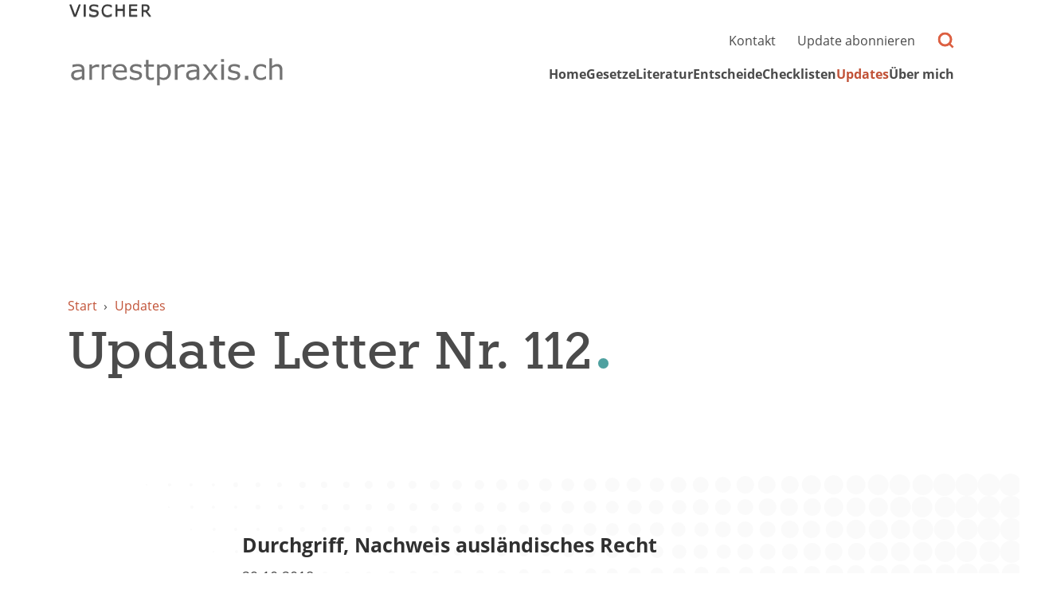

--- FILE ---
content_type: text/html; charset=utf-8
request_url: https://www.arrestpraxis.ch/updates/update-letter-nr-112/
body_size: 4376
content:
<!DOCTYPE html> <html dir="ltr" lang="de" prefix="og: http://ogp.me/ns#"> <head> <meta charset="utf-8"> <!-- Designed & Developed by Liquid Light (https://www.liquidlight.co.uk) This website is powered by TYPO3 - inspiring people to share! TYPO3 is a free open source Content Management Framework initially created by Kasper Skaarhoj and licensed under GNU/GPL. TYPO3 is copyright 1998-2025 of Kasper Skaarhoj. Extensions are copyright of their respective owners. Information and contribution at https://typo3.org/ --> <title>Update Letter Nr. 112 - Arrest Praxis</title> <meta http-equiv="x-ua-compatible" content="IE=edge" /> <meta name="generator" content="TYPO3 CMS" /> <meta name="viewport" content="width=device-width, initial-scale=1" /> <meta name="robots" content="index,follow" /> <meta name="description" content="Update Letter Nr. 112- arrestpraxis.ch -" /> <meta name="twitter:card" content="summary" /> <link rel="stylesheet" href="/typo3temp/assets/compressed/merged-bca521101b85a1ca5f27b6b460fe8795-5b7365be3e16a795b610e904e71abffa.css.gzip?1763123901" media="screen"> <link rel="stylesheet" href="/typo3temp/assets/compressed/merged-a752c45732f7b0d535d9ab9bafbc1486-a0d2477662b7eda580809ad2e3b01655.css.gzip?1763123901" media="print"> <script>
/*<![CDATA[*/
/*TS_inlineJS*/
function onRecaptchaSubmit() { document.querySelectorAll('[data-callback="onRecaptchaSubmit"]')[0].form.submit(); return false; }
document.documentElement.className+=' hasJs';(function(w,d){w.errorQ=[];w.onerror=function(m,f,l){errorQ.push({m:m,f:f,l:l});return true}})(window,document);(function(w,d,u){w.readyQ=[];w.bindReadyQ=[];function p(x,y){if(x=="ready"){w.bindReadyQ.push(y);}else{w.readyQ.push(x);}};var a={ready:p,bind:p};w.$=w.jQuery=function(f){if(f===d||f===u){return a}else{p(f)}}})(window,document);
document.documentElement.className+=' hasJs';
if(localStorage['EXT:CustomFonts'] && localStorage['EXT:CustomFonts'] === 'Loaded') {document.documentElement.className += ' fontsLoaded';};
if(navigator.serviceWorker)navigator.serviceWorker.register('/sw.js', {scope:'/'});

/*]]>*/
</script> <link rel="search" type="application/opensearchdescription+xml" title="arrestpraxis.ch" href="https://www.arrestpraxis.ch/open-search"><link rel="dns-prefetch" href="https://www.googletagmanager.com"> <link rel="preconnect" crossorigin href="https://www.googletagmanager.com"><script>window.dataLayer = window.dataLayer || [];
function gtag(){dataLayer.push(arguments);}
gtag('consent', 'default', {'ad_storage': 'denied','ad_user_data': 'denied','ad_personalization': 'denied','analytics_storage': 'denied','functionality_storage': 'denied','personalization_storage': 'denied','security_storage': 'granted'});</script><script>(function(w,d,s,l,i){w[l]=w[l]||[];w[l].push({'gtm.start':
new Date().getTime(),event:'gtm.js'});var f=d.getElementsByTagName(s)[0],
j=d.createElement(s),dl=l!='dataLayer'?'&l='+l:'';j.async=true;j.src=
'https://www.googletagmanager.com/gtm.js?id='+i+dl;f.parentNode.insertBefore(j,f);
})(window,document,'script','dataLayer','GTM-NZZVK2F');</script><script>gtag('consent', 'update', {'ad_storage': 'granted','ad_user_data': 'granted','ad_personalization': 'granted','analytics_storage': 'granted','functionality_storage': 'granted','personalization_storage': 'granted'});</script><link rel="manifest" href="https://www.arrestpraxis.ch/manifest.webmanifest"><meta name="theme-color" content="#FFFFFF"> <link rel="canonical" href="https://www.arrestpraxis.ch/updates/update-letter-nr-112/"/> </head> <body itemscope itemtype="https://schema.org/WebPage"> <noscript><iframe src="https://www.googletagmanager.com/ns.html?id=GTM-NZZVK2F" height="0" width="0" style="display:none;visibility:hidden"></iframe></noscript> <div class="page" id="top"> <header> <div class="container"> <div class="logoVischer"> <div class="wrapper"> <a title=" - " href="https://www.arrestpraxis.ch/updates/update-letter-nr-112/"> <img src="/typo3conf/ext/vischer/Resources/Public/Images/logo_print.png" width="600" height="94" alt="" /> </a> </div> </div> <div class="logo"> <div class="wrapper"> <a title="arrestpraxis.ch - " href="https://www.arrestpraxis.ch/"> <img title="arrestpraxis.ch" alt="arrestpraxis.ch" src="/typo3temp/assets/_processed_/d/d/csm_logo_print_8c2d7fcdf4.png" width="178" height="37" /> </a> </div> </div> <nav class="mobileNavigation"> <ul> <li class="menu" data-target='.navigationWrapper'> <span>Menu</span> </li> </ul> </nav> <div class="navigationWrapper"> <div id="search"> <form action="/suche/" method="get" itemprop="potentialAction" itemscope itemtype="https://schema.org/SearchAction" role="search"> <fieldset> <legend>Seite durchsuchen</legend> <label> <span>Schlüsselbegriff(e) suchen: </span> <input name="query" placeholder="Suchbegriff…" itemprop="query-input" type="search" size="20" autocomplete="off" aria-label="Schlüsselbegriff(e) suchen" > </label> <button class="search" title="Suche"> <span>Suche</span> </button> </fieldset> </form> </div> <nav class="primaryNavigation" aria-label="Navigation"> <div class="wrapper"> <ul role="list" class="navigation horizontal"> <li class=" "> <a href="/" class="" title="Freeze assets before yours get frozen" > <span>Home</span> </a> </li> <li class=" "> <a href="/gesetze/" class="" title="Gesetze" > <span>Gesetze</span> </a> </li> <li class=" "> <a href="/literatur/" class="" title="Literatur" > <span>Literatur</span> </a> </li> <li class=" "> <a href="/entscheide/" class="" title="Entscheide" > <span>Entscheide</span> </a> </li> <li class=" "> <a href="/checklisten/" class="" title="Checklisten" > <span>Checklisten</span> </a> </li> <li class=" active "> <a href="/updates/" class="active " title="Updates" > <span>Updates</span> </a> </li> <li class=" "> <a href="/ueber-mich/" class="" title="Freeze assets before yours get frozen" > <span>Über mich</span> </a> </li> </ul> </div> </nav> <nav class="contactNavigation" aria-label="Navigation"> <div class="wrapper"> <ul role="list" class="navigation horizontal"> <li class=" "> <a href="/kontakt/" class="" title="Kontakt" > <span>Kontakt</span> </a> </li> <li class=" "> <a href="/update-abonnieren/" class="" title="Update abonnieren" > <span>Update abonnieren</span> </a> </li> <li class=" "> <a href="/suche/" class="" title="Suche" > <span>Suche</span> </a> </li> </ul> </div> </nav> </div> <div class="jsOverlay overlay"> <div class="overlayWrapper"> <div class="overlayClose"> <span>Close</span> </div> <div class="overlayIntro"> <span>Wonach suchen Sie?</span> </div> <div id="searchModal" class="searchModal"> <form action="/suche/" method="get" itemprop="potentialAction" itemscope itemtype="https://schema.org/SearchAction" role="search"> <fieldset> <legend>Seite durchsuchen</legend> <label> <span>Schlüsselbegriff(e) suchen: </span> <input name="query" placeholder="Suchbegriff…" itemprop="query-input" type="text" size="20" autocomplete="off" aria-label="Schlüsselbegriff(e) suchen" > </label> <button class="search" title=""> <span></span> </button> </fieldset> </form> </div> </div> </div> </div> </header> <main id="content"> <div class="container"> <!--TYPO3SEARCH_begin--> <div class="pageLayout oneColumnPage"> <div class="wrapper"> <div class="pageRow contentHeader header"> <div class="wrapper"> <div class="bannerWrap"> <div class="banner"> <div class="bannerContent"> <div class="breadcrumb"> <div class="wrapper"> <ol itemprop="breadcrumb" itemscope itemtype="http://schema.org/BreadcrumbList"> <li itemprop="itemListElement" itemscope itemtype="http://schema.org/ListItem"> <meta itemprop="position" content="1"> <a href="/" itemprop="item"> <span itemprop="name"> Start </span> </a> </li> <li itemprop="itemListElement" itemscope itemtype="http://schema.org/ListItem"> <meta itemprop="position" content="2"> <a href="/updates/" itemprop="item"> <span itemprop="name"> Updates </span> </a> </li> </ol> </div> </div> <h1 itemprop="name"><span>Update Letter Nr. 112</span></h1> </div> </div> </div> </div> </div> <div class="pageRow content" itemprop="mainContentOfPage" itemscope itemtype="http://schema.org/WebPageElement"> <div class="wrapper"> <div class="pageColumn primary"> <div class="wrapper"> <div class="contentWrapper"> <a id="c7004"></a> <header> <h2 class=""> Durchgriff, Nachweis ausländisches Recht </h2> </header> <p>29.10.2018</p> <p>Der Durchgriff&nbsp;(<strong>piercing the corporate veil</strong>) d.h. eine Zwangsvollstreckung in Vermögenswerte, die formell nicht auf den Schuldner, sondern auf einen Dritten&nbsp;lauten, ist im Arrestrecht ein Dauerthema. Das Obergericht Zürich hat sich am 18. Oktober 2018 mit einem Durchgriffsfall befasst, der vom Bezirksgericht Zürich als nicht glaubhaft gemacht taxiert wurde, weil ein Nachweis des ausländischen (nicht aber ein solcher des schweizerischen)&nbsp;Rechts fehlte. Die Problematik ist nicht nur unter arrestrechtlichen Gesichtspunkten zu sehen, sondern insbesondere auch im Zusammenhang mit Art. 16 IPRG.</p> <p>Das Obergericht fasst die zürcherische Praxis wie folgt zusammen (OG ZH 18.10.2018):</p> <p><em>​</em><em>Der Durchgriff ist in&nbsp;der Regel ein durch die Gerichte geschaffenes Institut, und wenn eine gesetzliche Regelung besteht, muss diese einen grossen Auslegungsspielraum offen lassen. ... Die Beurteilung nach ausländischem Recht, namentlich nach englischem Recht oder nach dem Recht der&nbsp;British Virgin Islands, ist deshalb schwierig. Obwohl der Gesuchstellerin das Recht der British Virgin Islands, wo sie ihren Sitz hat,&nbsp;nahesteht,&nbsp;rechtfertigt es sich, im vorliegenden Arrestbewilligungsverfahren angesichts der zeitlichen Dringlichkeit ohne Glaubhaftmachung des ausländischen Durchgriffsrechts direkt das schweizerische Recht&nbsp;anzuwenden. Bezüglich der Dringlichkeit sind die Verhältnisse beim Arrest mit denen bei der Rechtsöffnung nur beschränkt vergleichbar.&nbsp;</em></p> <p>Dieser Praxis ist zuzustimmen. Sie steht in Übereinstimmung mit der im Entscheid zitierten&nbsp;bundesgerichtlichen Praxis.</p> <p>Der Entscheid kann <a href="/entscheide/art-271-schkg/allgemeines/arrestgegenstand-vermoegenswerte-des-schuldners/">hier</a> abgerufen werden.&nbsp;</p> </div><div class="contentWrapper"> <a id="c7647"></a> <p> <a href="/updates/update-letter-nr-112/?tx_web2pdf_pi1%5Baction%5D=generatePdfLink&amp;tx_web2pdf_pi1%5Bargument%5D=printPage&amp;tx_web2pdf_pi1%5Bcontroller%5D=Pdf&amp;cHash=f780948d68268386d6561a3c38a7283f"> Download current page as PDF </a> </p> </div> </div> </div> </div> </div> <div class="pageRow contentFooter footer"> <div class="wrapper"> </div> </div> </div> </div> <!--TYPO3SEARCH_end--> </div> </main> <footer class="siteFooter"> <div class="upperFooter"> <div class="container"> <div class="socialFooter"> <div class="contentWrapper"> <a id="c7192"></a> <p class="button buttonNotification"><a href="/update-abonnieren/">Updates abonnieren</a></p> <p class="button buttonEmail"><a href="mailto:fmd@vischer.com">Fragen?</a></p> </div> </div> <nav class="footerNavigation"><ul class="navigation horizontal" role="list"><li class="first"><a href="/links/" title="Links"><span>Links</span></a></li><li><a href="/disclaimer/" title="Disclaimer"><span>Disclaimer</span></a></li><li class="last"><a href="/sitemap/" title="Sitemap"><span>Sitemap</span></a></li></ul></nav> </div> </div> <div class="lowerFooter"> <div class="container"> <div class="copyright"> &copy; 2025 arrestpraxis.ch </div> <div class="credits"> <div class="wrapper"> <a href="https://www.liquidlight.co.uk/" rel="noopener"> Web-Design-Agentur </a> - Liquid Light </div> </div> </div> </div> </footer> </div> <script data-schema="WebSite" type="application/ld+json">{"@context":"http:\/\/schema.org","@type":"WebSite","name":"arrestpraxis.ch","url":"https:\/\/www.arrestpraxis.ch\/","description":"","potentialAction":{"@type":"SearchAction","target":"https:\/\/www.arrestpraxis.ch\/suche\/?query={query}","query-input":"required name=query"}}</script> <script data-schema="Organization" type="application/ld+json">{"@context":"http:\/\/schema.org","@type":"Organization","name":"arrestpraxis.ch","url":"https:\/\/www.arrestpraxis.ch\/","description":""}</script> <script src="https://www.google.com/recaptcha/api.js?hl="></script> <script src="/typo3temp/assets/compressed/merged-e5928ce1f87d4ec3dcb20429a0b64b8c-c2c98570278f23962113152fb55956cc.js.gzip?1763123901"></script> <script>
/*<![CDATA[*/
/*TS_inlineFooter*/
			(function(d,s,i,r) {
			if (d.getElementById(i)){return;}
			var n=d.createElement(s),e=d.getElementsByTagName(s)[0];
			n.id=i;n.src='//js.hs-analytics.net/analytics/'+(Math.ceil(new Date()/r)*r)+'/1845919.js';
			e.parentNode.insertBefore(n, e);
			})(document,"script","hs-analytics",300000);
(function($,d){$.each(readyQ,function(i,f){$(f)});$.each(bindReadyQ,function(i,f){$(d).bind("ready",f)})})(jQuery,document)

/*]]>*/
</script> </body> </html>

--- FILE ---
content_type: text/css; charset=utf-8
request_url: https://www.arrestpraxis.ch/typo3temp/assets/compressed/merged-bca521101b85a1ca5f27b6b460fe8795-5b7365be3e16a795b610e904e71abffa.css.gzip?1763123901
body_size: 39151
content:
html{line-height:1.15;-webkit-text-size-adjust:100%}body{margin:0}main{display:block}hr{-webkit-box-sizing:content-box;box-sizing:content-box;height:0;overflow:visible}pre{font-family:monospace,monospace;font-size:1em}a{background-color:transparent}abbr[title]{border-bottom:none;text-decoration:underline;-webkit-text-decoration:underline dotted;text-decoration:underline dotted}code,kbd,samp{font-family:monospace,monospace;font-size:1em}small{font-size:80%}sub,sup{font-size:75%;line-height:0;position:relative;vertical-align:baseline}sub{bottom:-.25em}sup{top:-.5em}button,input,optgroup,select,textarea{font-family:inherit;font-size:100%;line-height:1.15;margin:0}button,input{overflow:visible}button,select{text-transform:none}button,[type=button],[type=reset],[type=submit]{-webkit-appearance:button}button::-moz-focus-inner,[type=button]::-moz-focus-inner,[type=reset]::-moz-focus-inner,[type=submit]::-moz-focus-inner{border-style:none;padding:0}button:-moz-focusring,[type=button]:-moz-focusring,[type=reset]:-moz-focusring,[type=submit]:-moz-focusring{outline:ButtonText dotted 1px}fieldset{padding:.35em .75em .625em}legend{-webkit-box-sizing:border-box;box-sizing:border-box;color:inherit;display:table;max-width:100%;padding:0;white-space:normal}progress{vertical-align:baseline}textarea{overflow:auto}[type=checkbox],[type=radio]{-webkit-box-sizing:border-box;box-sizing:border-box;padding:0}[type=number]::-webkit-inner-spin-button,[type=number]::-webkit-outer-spin-button{height:auto}[type=search]{-webkit-appearance:textfield;outline-offset:-2px}[type=search]::-webkit-search-decoration{-webkit-appearance:none}::-webkit-file-upload-button{-webkit-appearance:button;font:inherit}details{display:block}summary{display:list-item}template,[hidden]{display:none}img,object,iframe{border:0}img{max-width:100%;vertical-align:middle}object,iframe{width:100%}figure{margin:0}b,strong{font-weight:700}.hide,.isHidden{display:none}.clear{clear:both}.text-center{text-align:center}.text-right{text-align:right}.text-justify{text-align:justify}.breadcrumb ol{list-style:none;padding:0;margin:0}.breadcrumb ol > li{display:inline;padding:0;margin:0}.breadcrumb ol > li + li::before{content:"»";padding:0 .25rem}button,input[type=submit],input[type=button],input[type=clear]{-webkit-appearance:none;-moz-appearance:none;appearance:none;cursor:pointer}.ce-textpic::after{content:"";display:table;clear:both}.ce-textpic figure{margin:var(--cetextpic-margin,0 0 1rem)}.ce-align-center,.ce-center .ce-gallery{text-align:center}.ce-align-right,.ce-right .ce-gallery{text-align:right}.ce-align-left,.ce-left .ce-gallery{text-align:left}.ce-intext.ce-nowrap.ce-left .ce-gallery,.ce.intext.ce-left .ce-gallery{float:left;max-width:var(--thirtySeventyWidth);margin-right:var(--gutter)}.ce-intext.ce-nowrap.ce-left .ce-gallery{max-width:var(--thirtySeventyWidth)}.ce-intext.ce-nowrap.ce-left .ce-bodytext{padding-left:var(--gutter);margin-left:var(--thirtySeventyWidth)}.ce-intext.ce-nowrap.ce-right .ce-gallery,.ce.intext.ce-right .ce-gallery{float:right;max-width:var(--thirtySeventyWidth);margin-left:var(--gutter)}.ce-intext.ce-nowrap.ce-right .ce-gallery{max-width:var(--thirtySeventyWidth)}.ce-intext.ce-nowrap.ce-right .ce-bodytext{margin-right:var(--thirtySeventyWidth);padding-right:var(--gutter)}.ce-border figure img,.ce-border iframe{border:var(--ceborder-img-border,thin solid var(--primary))}.ce-image::after{content:"";display:table;clear:both}.ce-image .ce-row{display:-webkit-box;display:-ms-flexbox;display:flex;-webkit-box-align:center;-ms-flex-align:center;align-items:center;-webkit-box-pack:start;-ms-flex-pack:start;justify-content:flex-start;margin-left:-1rem}.ce-image .ce-row .ce-column{margin:0 0 1rem;padding-left:1rem;width:100%;max-width:100%}.ce-image[data-ce-columns="2"] .ce-row .ce-column{width:50%}.ce-image[data-ce-columns="3"] .ce-row .ce-column{width:33.33%}.ce-image[data-ce-columns="4"] .ce-row .ce-column{width:25%}.ce-image[data-ce-columns="5"] .ce-row .ce-column{width:20%}.ce-image[data-ce-columns="6"] .ce-row .ce-column{width:16.66%}.ce-textpic:where(.ce-vertically-aligned,.ce-stretched){--gridColumns:1fr;display:grid;grid-template-columns:var(--gridColumns);gap:0 var(--gutterLarge)}.ce-textpic:where(.ce-vertically-aligned,.ce-stretched) .ce-gallery{max-width:100%}.ce-textpic.ce-stretched{gap:var(--gutter)}.ce-textpic.ce-stretched .ce-gallery{height:100%;overflow:hidden}.ce-textpic.ce-stretched .ce-gallery *{height:inherit}.ce-textpic.ce-stretched .ce-gallery img{-o-object-fit:cover;object-fit:cover;width:100%;height:100%}.box .ce-stretched{--imgHeightMobile:15rem;gap:0 calc(var(--gutterLarge)*2)}.box .ce-stretched .ce-gallery{position:absolute;top:0;left:0;height:var(--imgHeightMobile);width:100%}.box .ce-stretched .ce-bodytext{padding-top:calc(var(--imgHeightMobile) + var(--gutter)*.5)}.box .ce-stretched.ce-left .ce-bodytext{-webkit-box-ordinal-group:3;-ms-flex-order:2;order:2}.box .ce-stretched.ce-right .ce-gallery{right:0;left:auto}.box .frame-type-textpic:has(.ce-stretched.ce-left) > header{margin-left:calc(50% + var(--gutterLarge))}.box .frame-type-textpic:has(.ce-stretched) > header{max-width:calc(50% - var(--gutterLarge))}.mapContainer img{max-width:none}.messages{margin:0;padding:0;list-style-type:none}.messages > li{padding:0;margin:0;background-image:none}.messages > li > ul{margin:0;padding:0;list-style-type:none}.userConnectionStatus{display:none}.isOffline .userConnectionStatus{display:block}.jumpToTop,.jumpToContent{font-size:var(--jumpToFontSize,.75rem);font-weight:var(--jumpToFontWeight,normal);padding:var(--jumpToPadding,.2rem .5rem);margin:var(--jumpToMargin,0);background-color:var(--jumpToBg,var(--primary));color:var(--jumpToColour,var(--neutralLightest));-webkit-transition:var(--jumpToTransition,.3s ease);transition:var(--jumpToTransition,.3s ease);-webkit-transition-property:var(--jumpToTransitionProperty,transform);transition-property:var(--jumpToTransitionProperty,transform);z-index:var(--jumpToZindex,10)}.jumpToTop:focus,.jumpToContent:focus{-webkit-transform:var(--jumpToFocusTransform,translateY(0));-ms-transform:var(--jumpToFocusTransform,translateY(0));transform:var(--jumpToFocusTransform,translateY(0));color:var(--jumpToFocusColour,var(--neutralLightest))}.jumpToContent{position:var(--jumpToContentPosition,absolute);top:var(--jumpToContentPositionTop,0);right:var(--jumpToContentPositionRight,1rem);-webkit-transform:var(--jumpToContentTransform,translateY(-5rem));-ms-transform:var(--jumpToContentTransform,translateY(-5rem));transform:var(--jumpToContentTransform,translateY(-5rem))}.jumpToTop{position:var(--jumpToTopPosition,fixed);left:var(--jumpToTopPositionLeft,1rem);bottom:var(--jumpToTopPositionBottom,2rem);-webkit-transform:var(--jumpToTopTransform,translateY(7rem));-ms-transform:var(--jumpToTopTransform,translateY(7rem));transform:var(--jumpToTopTransform,translateY(7rem))}.ce-textpic figure.video{display:block;height:auto;padding:0;margin:0}.ce-textpic .video-embed{position:relative;height:0;padding-top:56.25%;margin-bottom:1rem}.ce-textpic .video-embed > iframe,.ce-textpic .video-embed > video,.ce-textpic .video-embed > object{position:absolute;top:0;left:0;width:100%;height:100%}.video{margin-bottom:1rem}.video > iframe,.video > video,.video > object{position:absolute;top:0;left:0;width:100%;height:100%}.fb_iframe_widget{display:block!important;margin:0 auto 1rem;text-align:center!important}html{-webkit-box-sizing:var(--documentBoxSizing,border-box);box-sizing:var(--documentBoxSizing,border-box)}*,*::before,*::after{-webkit-box-flex:var(--universalSelectorFlex,0 1 auto);-ms-flex:var(--universalSelectorFlex,0 1 auto);flex:var(--universalSelectorFlex,0 1 auto);-webkit-box-sizing:var(--universalSelectorBoxSizing,inherit);box-sizing:var(--universalSelectorBoxSizing,inherit)}.icon{display:inline-block;background-repeat:no-repeat;background-image:url('../../../typo3conf/ext/ap/Resources/Public/Images/sprite.svg?1763123764');background-size:103.625em 69.3125em;font-size:1em}.icon[data-icon=applePodcast]{width:1.625em;height:1.625em;background-position:.03125em .03125em}.icon[data-icon=backToTop]{width:3.1875em;height:3.1875em;background-position:-1.84375em -1.84375em}.icon[data-icon=bellPrimary]{width:1.8125em;height:1.5em;background-position:-5.28125em -5.28125em}.icon[data-icon=bulletPrimary]{width:.75em;height:.75em;background-position:-7.34375em -7.03125em}.icon[data-icon=chevronLargeNeutralLightest]{width:2.1875em;height:3.625em;background-position:-8.34375em -8.03125em}.icon[data-icon=chevronNeutralMid]{width:1.8125em;height:1.1875em;background-position:-10.78125em -11.90625em}.icon[data-icon=chevronPrimary]{width:1.8125em;height:1.1875em;background-position:-12.84375em -13.34375em}.icon[data-icon=chevronSecondary]{width:1.8125em;height:1.1875em;background-position:-14.90625em -14.78125em}.icon[data-icon=chevronThinNeutralDark]{width:.6875em;height:1.1875em;background-position:-16.96875em -16.21875em}.icon[data-icon=chevronThinPrimary]{width:.6875em;height:1.1875em;background-position:-17.90625em -17.65625em}.icon[data-icon=cross]{width:1.1875em;height:1.1875em;background-position:-18.84375em -19.09375em}.icon[data-icon=crossDot]{width:1.6875em;height:1.625em;background-position:-20.28125em -20.53125em}.icon[data-icon=crossNeutralLightest]{width:1.1875em;height:1.1875em;background-position:-22.21875em -22.40625em}.icon[data-icon=documentPrimary]{width:1.1875em;height:1.5em;background-position:-23.65625em -23.84375em}.icon[data-icon=emailPrimary]{width:1.6875em;height:1.0625em;background-position:-25.09375em -25.59375em}.icon[data-icon=externalLink]{width:1.1875em;height:1.1875em;background-position:-27.03125em -26.90625em}.icon[data-icon=facebook]{width:.875em;height:1.8125em;background-position:-28.46875em -28.34375em}.icon[data-icon=googlePodcast]{width:1.625em;height:1.625em;background-position:-29.59375em -30.40625em}.icon[data-icon=instagram]{width:1.6875em;height:1.6875em;background-position:-31.46875em -32.28125em}.icon[data-icon=linkedin]{width:1.8125em;height:1.625em;background-position:-33.40625em -34.21875em}.icon[data-icon=locationPrimary]{width:1.125em;height:1.5625em;background-position:-35.46875em -36.09375em}.icon[data-icon=logo]{width:31.3125em;height:6.3125em;background-position:-36.84375em -37.90625em}.icon[data-icon=logo-vischer]{width:11.4375em;height:1.8125em;background-position:-68.40625em -44.46875em}.icon[data-icon=mobilePrimary]{width:1.125em;height:1.5625em;background-position:-80.09375em -46.53125em}.icon[data-icon=phonePrimary]{width:1.375em;height:1.375em;background-position:-81.46875em -48.34375em}.icon[data-icon=playIcon]{width:1.6875em;height:1.9375em;background-position:-83.09375em -49.96875em}.icon[data-icon=position]{width:.9375em;height:.9375em;background-position:-85.03125em -52.15625em}.icon[data-icon=quote]{width:2.3125em;height:1.875em;background-position:-86.21875em -53.34375em}.icon[data-icon=quoteSecondary]{width:2.3125em;height:1.875em;background-position:-88.78125em -55.46875em}.icon[data-icon=searchPrimary]{width:1.3125em;height:1.3125em;background-position:-91.34375em -57.59375em}.icon[data-icon=searchSecondary]{width:1.3125em;height:1.3125em;background-position:-92.90625em -59.15625em}.icon[data-icon=spotify]{width:1.625em;height:1.625em;background-position:-94.46875em -60.71875em}.icon[data-icon=twitter]{width:1.75em;height:1.625em;background-position:-96.34375em -62.59375em}.icon[data-icon=vcardPrimary]{width:1.6875em;height:1.0625em;background-position:-98.34375em -64.46875em}.icon[data-icon=whatsapp]{width:1.5em;height:1.5em;background-position:-100.28125em -65.78125em}.icon[data-icon=xing]{width:1.3125em;height:1.5em;background-position:-102.03125em -67.53125em}:root{--search-result-image-display:block;--search-result-image-float:none;--search-result-image-margin:0 0 1rem;--search-layoutFilters-order:0;--search-layoutFilters-width:100%;--search-layoutResults-width:100%}.facetedSearch .kesGreyButt{display:var(--search-reset-display,block);font-size:var(--search-reset-fontSize,.8rem);font-weight:var(--search-reset-fontWeight,normal);font-style:var(--search-reset-fontStyle,normal);color:var(--search-reset-color,var(--base));border-width:var(--search-reset-borderWidth,thin 0 0);border-style:var(--search-reset-borderStyle,solid);border-color:var(--search-reset-borderColor,var(--primary));padding:var(--search-reset-padding,.5rem 0 0)}.facetedSearch .kesGreyButt:hover{color:var(--search-reset-colour-hover,var(--secondary))}.facetedSearch .breadcrumb{font-size:var(--search-breadcrumb-fontSize,.9rem)}.facetedSearch .breadcrumb ol{list-style:none;padding-left:0}.facetedSearch .breadcrumb li{display:inline}.facetedSearch .breadcrumb li:first-child,.facetedSearch .breadcrumb li:not(:first-child){margin-left:0}.facetedSearch .breadcrumb li:not(:first-child)::before{content:var(--search-breadcrumbDivider,"/");color:var(--search-breadcrumbDivider-color,inherit);padding-right:.25rem}.facetedSearch .resultListContainer{display:var(--search-layout-display,flex);-webkit-box-align:var(--search-layout-alignItems,flex-start);-ms-flex-align:var(--search-layout-alignItems,flex-start);align-items:var(--search-layout-alignItems,flex-start);-webkit-box-pack:var(--search-layout-justifyContent,flex-start);-ms-flex-pack:var(--search-layout-justifyContent,flex-start);justify-content:var(--search-layout-justifyContent,flex-start);-ms-flex-wrap:var(--search-layout-flexWrap,wrap);flex-wrap:var(--search-layout-flexWrap,wrap)}.facetedSearch .resultList{width:var(--search-resultsList-width,100%)}.facetedSearch .filtersResults{width:var(--search-layoutFilters-width);-webkit-box-ordinal-group:var(--search-layoutFilters-order);-ms-flex-order:var(--search-layoutFilters-order);order:var(--search-layoutFilters-order)}.facetedSearch .filtersResults + .resultList{width:var(--search-layoutResults-width);padding-right:var(--gutter)}.facetedSearch .listHorizontal{text-align:var(--search-listHorizontal-textAlign,center)}.facetedSearch .listHorizontal ul{display:var(--search-listHorizontal-ul-display,inline-flex);-webkit-box-align:var(--search-listHorizontal-ul-alignItems,flex-start);-ms-flex-align:var(--search-listHorizontal-ul-alignItems,flex-start);align-items:var(--search-listHorizontal-ul-alignItems,flex-start);-webkit-box-pack:var(--search-listHorizontal-ul-justifyContent,center);-ms-flex-pack:var(--search-listHorizontal-ul-justifyContent,center);justify-content:var(--search-listHorizontal-ul-justifyContent,center);-ms-flex-wrap:var(--search-listHorizontal-ul-flexWrap,wrap);flex-wrap:var(--search-listHorizontal-ul-flexWrap,wrap)}.facetedSearch .listHorizontal li{margin:var(--search-listHorizontal-li-margin,0 .5rem .25rem);padding:var(--search-listHorizontal-li-padding,0 0 .25rem)}.facetedSearch .listHorizontal li::before{display:none}.facetedSearch .listHorizontal li.selected{-webkit-transition:none;transition:none;border-width:var(--search-listHorizontal-selected-borderWidth,0 0 .2rem);border-style:var(--search-listHorizontal-selected-borderStyle,solid);border-color:var(--search-listHorizontal-selected-borderColor,var(--secondary))}.facetedSearch .listHorizontal li.selected a{color:var(--search-listHorizontal-selected-colour,var(--secondary))}.facetedSearch .listHorizontal a{font-size:var(--search-listHorizontal-link-fontSize,1rem);font-weight:var(--search-listHorizontal-link-fontWeight,normal);-webkit-text-decoration:var(--search-listHorizontal-link-textDecoration,none);text-decoration:var(--search-listHorizontal-link-textDecoration,none)}.facetedSearch .listHorizontal .head{display:var(--search-listHorizontal-head-display,none)}.facetedSearch .message{font-weight:var(--search-message-fontWeight,bold)}.facetedSearch .ordering{padding:var(--search-ordering-padding,1rem 0);margin:var(--search-ordering-margin,0 0 var(--gutter));border-width:var(--search-ordering-borderWidth,0 0 .125rem);border-style:var(--search-ordering-borderStyle,solid);border-color:var(--search-ordering-borderColor,var(--primary))}.facetedSearch .ordering ul{display:var(--search-ordering-ul-display,flex);-webkit-box-align:var(--search-ordering-ul-alignItems,flex-start);-ms-flex-align:var(--search-ordering-ul-alignItems,flex-start);align-items:var(--search-ordering-ul-alignItems,flex-start);-webkit-box-pack:var(--search-ordering-ul-justifyContent,flex-start);-ms-flex-pack:var(--search-ordering-ul-justifyContent,flex-start);justify-content:var(--search-ordering-ul-justifyContent,flex-start);-ms-flex-wrap:var(--search-ordering-ul-flexWrap,nowrap);flex-wrap:var(--search-ordering-ul-flexWrap,nowrap);margin:var(--search-ordering-ul-margin,0)}.facetedSearch .ordering li{padding:var(--search-ordering-li-padding,0);margin:var(--search-ordering-li-margin,0 1rem .5rem 0)}.facetedSearch .ordering li::before{display:none}.facetedSearch .sortlink .up,.facetedSearch .sortlink .down{display:var(--search-sortlink-up-down-display,inline-block);margin:var(--search-sortlink-margin,0 0 0 .5rem)}.facetedSearch .pagination li.active{padding:var(--search-pagination-li-active-padding,0)}.facetedSearch .pagination li.active a{color:var(--search-pagination-li-activeLink-color,inherit)}.facetedSearch .pagination .disabled,.facetedSearch .pagination .first,.facetedSearch .pagination .last{display:none}.facetedSearch .result{margin:var(--search-result-margin,1rem 0);border:var(--search-result-border,solid var(--neutralMid));border-width:var(--search-result-borderWidth,0 0 thin)}.facetedSearch .result.page{min-height:auto}.facetedSearch .result h2{font-size:var(--search-result-heading-fontSize,1.3rem);margin:var(--search-result-heading-margin,0 0 .5rem)}.facetedSearch .result h2 a:hover .hit{color:var(--search-hit-heading-hover-colour,inherit);background-color:var(--search-hit-heading-hover-bg,transparent)}.facetedSearch .result h2 a .hit{color:var(--search-hit-heading-colour,var(--search-hit-colour,inherit));font-weight:var(--search-hit-heading-fontWeight,var(--search-fontWeight,bold));background-color:var(--search-hit-heading-bg,var(--search-hit-bg,transparent))}.facetedSearch .result p .hit{color:var(--search-hit-colour,inherit);font-weight:var(--search-hit-fontWeight,bold);background-color:var(--search-hit-bg,transparent)}.facetedSearch .result .hit{-webkit-transition-property:var(--search-hit-transition-property,"color,background");transition-property:var(--search-hit-transition-property,"color,background");-webkit-transition-duration:var(--search-hit-transition-duration,.3s);transition-duration:var(--search-hit-transition-duration,.3s);-webkit-transition-timing-function:var(--search-hit-transition-timing-function,ease);transition-timing-function:var(--search-hit-transition-timing-function,ease)}.facetedSearch .result .teaser{overflow:var(--search-result-teaser-overflow,hidden)}.facetedSearch .result .teaser .image{display:var(--search-result-image-display);float:var(--search-result-image-float)}.facetedSearch .result .teaser .image img{margin:var(--search-result-image-margin)}.facetedSearch .searchBox fieldset > div{display:var(--searchbox-fieldset-display,flex)}.facetedSearch .searchBox fieldset > div label{-webkit-box-flex:var(--searchbox-fieldset-label-flex,1);-ms-flex-positive:var(--searchbox-fieldset-label-flex,1);flex-grow:var(--searchbox-fieldset-label-flex,1)}.facetedSearch .tags{list-style:none}.facetedSearch .tags > li{display:var(--search-tags-li-display,inline-block);padding:var(--search-tags-li-padding,0 0 1rem 0)}.facetedSearch .tags > li::before{display:none}.facetedSearch .tag{display:var(--search-tag-display,block);font-size:var(--search-tag-fontSize,.9rem);font-weight:var(--search-tag-fontWeight,bold);padding:var(--search-tag-padding,0);background-color:var(--search-tag-bg,transparent);border-radius:var(--search-tag-borderRadius,0);border:var(--search-tag-border,0)}.hasJs .facetedSearch .filtersResults .list:not(.isSelected) .kesGreyButt{display:none}:root{--llFormsBase:var(--base,#222);--llFormsGutterSmall:0.5rem;--llFormsGutter:1.5rem;--llFormsGroupMargin:0 0 var(--llFormsGutter);--llFormsFieldsMargin:0;--llFormsControlLabelFontSize:1rem;--llFormsControlLabelFontWeight:bold;--llFormsControlLabelMargin:0 0 0.5rem;--llFormsControlLabelPadding:0;--llFormsControlLabelColor:var(--llFormsBase);--llFormsControlLabelRequired:var(--required,#d81f2a);--llFormsHelpBlockFontSize:90%;--llFormsHelpBlockFontWeight:normal;--llFormsHelpBlockColor:var(--llFormsBase);--llFormsRepeatableBorderColor:var(--neutralLight,#CCC);--llFormsRepeatableBtn:var(--primary,#406DDD);--llFormsRepeatableBtnHover:var(--secondary,#D2328F);--llFormsRepeatableControlLabel:var(--neutralDark,#222);--llFormsRowWidth:100%;--llFormsRowMargin:0;--llFormsRowPadding:0 var(--llFormsGutterSmall);--llFormsTextareaHeight:7rem;--llFormsRowXS6:100%;--llFormsRowXS4:100%;--llFormsRowXS3:100%;--llFormsRowXS2:100%}@-webkit-keyframes repetableBlockReveal{from{-webkit-transform:scaleY(0);transform:scaleY(0);opacity:0}}@keyframes repetableBlockReveal{from{-webkit-transform:scaleY(0);transform:scaleY(0);opacity:0}}form input[type=radio],form input[type=checkbox]{border-width:0;width:auto;margin-right:var(--llFormsGutterSmall)}form .form-control.error{outline:var(--llFormsControlLabelRequired) .1rem solid}form .form-check input{-webkit-margin-end:var(--llFormsGutterSmall);margin-inline-end:var(--llFormsGutterSmall)}form .form-check input[type=checkbox]{-webkit-transform:var(--llFormsCheckboxTransform,translateY(.3em));-ms-transform:var(--llFormsCheckboxTransform,translateY(.3em));transform:var(--llFormsCheckboxTransform,translateY(.3em))}form .form-check label{display:-webkit-box;display:-ms-flexbox;display:flex;-webkit-box-pack:start;-ms-flex-pack:start;justify-content:flex-start;-webkit-box-align:start;-ms-flex-align:start;align-items:flex-start;gap:var(--llFormsLabelGap,.5rem)}form .form-check:has(> input[type=radio]){display:-webkit-box;display:-ms-flexbox;display:flex;gap:.5rem}form .form-group,form .clearfix{margin:var(--llFormsGroupMargin)}form .form-group input,form .form-group textarea,form .form-group select,form .form-group .checkbox,form .clearfix input,form .clearfix textarea,form .clearfix select,form .clearfix .checkbox{margin:var(--llFormsFieldsMargin)}form .form-group textarea,form .clearfix textarea{min-height:var(--llFormsTextareaHeight)}form .form-group :is(.control-label,.form-label),form .clearfix :is(.control-label,.form-label){display:block;font-size:var(--llFormsControlLabelFontSize);font-weight:var(--llFormsControlLabelFontWeight);margin:var(--llFormsControlLabelMargin);padding:var(--llFormsControlLabelPadding);color:var(--llFormsControlLabelColor)}form .form-group .required,form .clearfix .required{color:var(--llFormsControlLabelRequired)}form .form-group :is(.help-block,.form-text),form .clearfix :is(.help-block,.form-text){font-size:var(--llFormsHelpBlockFontSize);font-weight:var(--llFormsHelpBlockFontWeight);color:var(--llFormsHelpBlockColor)}form .form-group :is(.help-block,.form-text).error,form .clearfix :is(.help-block,.form-text).error{color:var(--llFormsControlLabelRequired)}form .row{display:-webkit-box;display:-ms-flexbox;display:flex;-ms-flex-wrap:wrap;flex-wrap:wrap;margin:0 calc(var(--llFormsGutterSmall)*-1);width:calc(100% + var(--llFormsGutterSmall)*2)}form .row > div{width:var(--llFormsRowWidth);margin:var(--llFormsRowMargin);padding:var(--llFormsRowPadding)}form .row .col-xs-6{width:var(--llFormsRowXS6)}form .row .col-xs-4{width:var(--llFormsRowXS4)}form .row .col-xs-3,form .row .col-xs-2{width:var(--llFormsRowXS3)}form .inputs-list{margin-bottom:var(--llFormsGutterSmall)}form .form-inline{display:-webkit-box;display:-ms-flexbox;display:flex;margin:0 calc(var(--llFormsGutterSmall)*-1) var(--llFormsGutter);width:calc(100% + var(--llFormsGutterSmall)*2);-webkit-box-orient:vertical;-webkit-box-direction:normal;-ms-flex-direction:column;flex-direction:column}form .form-inline .form-group{-webkit-box-flex:1;-ms-flex-positive:1;flex-grow:1;width:var(--llFormsRowWidth);margin:var(--llFormsRowMargin);padding:var(--llFormsRowPadding)}form fieldset[data-repeatable-container]{position:relative;-webkit-transform-origin:top center;-ms-transform-origin:top center;transform-origin:top center;margin-bottom:1rem}form fieldset[data-repeatable-container]:not([data-identifier*=".0"]){-webkit-animation:.25s forwards repetableBlockReveal;animation:.25s forwards repetableBlockReveal;will-change:transform,opacity}form fieldset[data-repeatable-container]::before{content:"";width:calc(100% + 2rem);height:calc(100% + 1rem);position:absolute;top:-.5rem;left:-1rem;border:.15rem solid var(--llFormsRepeatableBorderColour);-webkit-transition:opacity .3s;transition:opacity .3s;opacity:0}form fieldset[data-repeatable-container]:hover::before{opacity:1}form fieldset[data-repeatable-container] .btn{background:0 0;font-weight:700;color:var(--llFormsRepeatableBtn);padding:.25rem .5rem;display:-webkit-box;display:-ms-flexbox;display:flex;-webkit-box-align:center;-ms-flex-align:center;align-items:center}form fieldset[data-repeatable-container] .btn:hover{color:var(--llFormsRepeatableBtnHover)}form fieldset[data-repeatable-container] .glyphicon{display:block;width:1rem;height:1rem;background-size:contain;margin-left:.25rem}form fieldset[data-repeatable-container] .glyphicon-plus{background-image:url("data:image/svg+xml,%3Csvg width='18' height='18' viewBox='0 0 18 18' xmlns='http://www.w3.org/2000/svg'%3E%3Cg fill='none' fill-rule='evenodd'%3E%3Ccircle stroke='%232A2A2A' stroke-width='1.5' cx='9' cy='9' r='8.3'/%3E%3Cpath d='M12.3 8.2H5.7a.8.8 0 100 1.6h6.6a.8.8 0 100-1.6z' fill='%232A2A2A' fill-rule='nonzero'/%3E%3Cpath d='M9.8 12.3V5.7a.8.8 0 10-1.6 0v6.6a.8.8 0 101.6 0z' fill='%232A2A2A' fill-rule='nonzero'/%3E%3C/g%3E%3C/svg%3E")}form fieldset[data-repeatable-container] .glyphicon-minus{background-image:url("data:image/svg+xml,%3Csvg width='18' height='18' viewBox='0 0 18 18' xmlns='http://www.w3.org/2000/svg'%3E%3Cg fill='none' fill-rule='evenodd'%3E%3Ccircle stroke='%232A2A2A' stroke-width='1.5' cx='9' cy='9' r='8.3'/%3E%3Cpath d='M12.3 8.2H5.7a.8.8 0 100 1.6h6.6a.8.8 0 100-1.6z' fill='%232A2A2A' fill-rule='nonzero'/%3E%3C/g%3E%3C/svg%3E")}form fieldset[data-repeatable-container] .input{position:relative}form fieldset[data-repeatable-container] .input > .row{position:absolute;top:calc(100% + .25rem);right:0;width:auto;z-index:1}form fieldset[data-repeatable-container] legend.control-label{display:-webkit-box;display:-ms-flexbox;display:flex;-webkit-box-align:center;-ms-flex-align:center;align-items:center;margin-bottom:0;font-size:.75rem;font-weight:400;color:var(--llFormsRepeatableControlLabel)}form fieldset[data-repeatable-container] legend.control-label button{margin-left:.5rem}.flatpickr-calendar{background:#fff;opacity:0;display:none;text-align:center;visibility:hidden;padding:0;-webkit-animation:none;animation:none;direction:ltr;border:0;font-size:14px;line-height:24px;border-radius:5px;position:absolute;width:308px;-webkit-box-sizing:border-box;box-sizing:border-box;-ms-touch-action:manipulation;touch-action:manipulation;-webkit-box-shadow:1px 0 0 #e6e6e6,-1px 0 0 #e6e6e6,0 1px 0 #e6e6e6,0 -1px 0 #e6e6e6,0 3px 13px rgba(0,0,0,.08);box-shadow:1px 0 0 #e6e6e6,-1px 0 0 #e6e6e6,0 1px 0 #e6e6e6,0 -1px 0 #e6e6e6,0 3px 13px rgba(0,0,0,.08)}.flatpickr-calendar.open,.flatpickr-calendar.inline{opacity:1;max-height:640px;visibility:visible}.flatpickr-calendar.open{display:inline-block;z-index:99999}.flatpickr-calendar.animate.open{-webkit-animation:.3s cubic-bezier(.23,1,.32,1) fpFadeInDown;animation:.3s cubic-bezier(.23,1,.32,1) fpFadeInDown}.flatpickr-calendar.inline{display:block;position:relative;top:2px}.flatpickr-calendar.static{position:absolute;top:calc(100% + 2px)}.flatpickr-calendar.static.open{z-index:999;display:block}.flatpickr-calendar.multiMonth .flatpickr-days .dayContainer:nth-child(n+1) .flatpickr-day.inRange:nth-child(7n+7){-webkit-box-shadow:none!important;box-shadow:none!important}.flatpickr-calendar.multiMonth .flatpickr-days .dayContainer:nth-child(n+2) .flatpickr-day.inRange:nth-child(7n+1){-webkit-box-shadow:-2px 0 0 #e6e6e6,5px 0 0 #e6e6e6;box-shadow:-2px 0 0 #e6e6e6,5px 0 0 #e6e6e6}.flatpickr-calendar .hasWeeks .dayContainer,.flatpickr-calendar .hasTime .dayContainer{border-bottom:0;border-bottom-right-radius:0;border-bottom-left-radius:0}.flatpickr-calendar .hasWeeks .dayContainer{border-left:0}.flatpickr-calendar.hasTime .flatpickr-time{height:40px;border-top:1px solid #e6e6e6}.flatpickr-calendar.noCalendar.hasTime .flatpickr-time{height:auto}.flatpickr-calendar:before,.flatpickr-calendar:after{position:absolute;display:block;pointer-events:none;border:solid transparent;content:"";height:0;width:0;left:22px}.flatpickr-calendar.rightMost:before,.flatpickr-calendar.arrowRight:before,.flatpickr-calendar.rightMost:after,.flatpickr-calendar.arrowRight:after{left:auto;right:22px}.flatpickr-calendar.arrowCenter:before,.flatpickr-calendar.arrowCenter:after{left:50%;right:50%}.flatpickr-calendar:before{border-width:5px;margin:0 -5px}.flatpickr-calendar:after{border-width:4px;margin:0 -4px}.flatpickr-calendar.arrowTop:before,.flatpickr-calendar.arrowTop:after{bottom:100%}.flatpickr-calendar.arrowTop:before{border-bottom-color:#e6e6e6}.flatpickr-calendar.arrowTop:after{border-bottom-color:#fff}.flatpickr-calendar.arrowBottom:before,.flatpickr-calendar.arrowBottom:after{top:100%}.flatpickr-calendar.arrowBottom:before{border-top-color:#e6e6e6}.flatpickr-calendar.arrowBottom:after{border-top-color:#fff}.flatpickr-calendar:focus{outline:0}.flatpickr-wrapper{position:relative;display:inline-block}.flatpickr-months{display:-webkit-box;display:-ms-flexbox;display:flex}.flatpickr-months .flatpickr-month{background:0 0;color:rgba(0,0,0,.9);fill:rgba(0,0,0,.9);height:34px;line-height:1;text-align:center;position:relative;-webkit-user-select:none;-moz-user-select:none;-ms-user-select:none;user-select:none;overflow:hidden;-webkit-box-flex:1;-ms-flex:1;flex:1}.flatpickr-months .flatpickr-prev-month,.flatpickr-months .flatpickr-next-month{-webkit-user-select:none;-moz-user-select:none;-ms-user-select:none;user-select:none;text-decoration:none;cursor:pointer;position:absolute;top:0;height:34px;padding:10px;z-index:3;color:rgba(0,0,0,.9);fill:rgba(0,0,0,.9)}.flatpickr-months .flatpickr-prev-month.flatpickr-disabled,.flatpickr-months .flatpickr-next-month.flatpickr-disabled{display:none}.flatpickr-months .flatpickr-prev-month i,.flatpickr-months .flatpickr-next-month i{position:relative}.flatpickr-months .flatpickr-prev-month.flatpickr-prev-month,.flatpickr-months .flatpickr-next-month.flatpickr-prev-month{left:0}.flatpickr-months .flatpickr-prev-month.flatpickr-next-month,.flatpickr-months .flatpickr-next-month.flatpickr-next-month{right:0}.flatpickr-months .flatpickr-prev-month:hover,.flatpickr-months .flatpickr-next-month:hover{color:#959ea9}.flatpickr-months .flatpickr-prev-month:hover svg,.flatpickr-months .flatpickr-next-month:hover svg{fill:#f64747}.flatpickr-months .flatpickr-prev-month svg,.flatpickr-months .flatpickr-next-month svg{width:14px;height:14px}.flatpickr-months .flatpickr-prev-month svg path,.flatpickr-months .flatpickr-next-month svg path{-webkit-transition:fill .1s;transition:fill .1s;fill:inherit}.numInputWrapper{position:relative;height:auto}.numInputWrapper input,.numInputWrapper span{display:inline-block}.numInputWrapper input{width:100%}.numInputWrapper input::-ms-clear{display:none}.numInputWrapper input::-webkit-outer-spin-button,.numInputWrapper input::-webkit-inner-spin-button{margin:0;-webkit-appearance:none}.numInputWrapper span{position:absolute;right:0;width:14px;padding:0 4px 0 2px;height:50%;line-height:50%;opacity:0;cursor:pointer;border:1px solid rgba(57,57,57,.15);-webkit-box-sizing:border-box;box-sizing:border-box}.numInputWrapper span:hover{background:rgba(0,0,0,.1)}.numInputWrapper span:active{background:rgba(0,0,0,.2)}.numInputWrapper span:after{display:block;content:"";position:absolute}.numInputWrapper span.arrowUp{top:0;border-bottom:0}.numInputWrapper span.arrowUp:after{border-left:4px solid transparent;border-right:4px solid transparent;border-bottom:4px solid rgba(57,57,57,.6);top:26%}.numInputWrapper span.arrowDown{top:50%}.numInputWrapper span.arrowDown:after{border-left:4px solid transparent;border-right:4px solid transparent;border-top:4px solid rgba(57,57,57,.6);top:40%}.numInputWrapper span svg{width:inherit;height:auto}.numInputWrapper span svg path{fill:rgba(0,0,0,.5)}.numInputWrapper:hover{background:rgba(0,0,0,.05)}.numInputWrapper:hover span{opacity:1}.flatpickr-current-month{font-size:135%;font-weight:300;color:inherit;position:absolute;width:75%;left:12.5%;padding:7px 0 0;line-height:1;height:34px;display:inline-block;text-align:center;-webkit-transform:translate3d(0,0,0);transform:translate3d(0,0,0)}.flatpickr-current-month span.cur-month{font-family:inherit;font-weight:700;color:inherit;display:inline-block;margin-left:.5ch;padding:0}.flatpickr-current-month span.cur-month:hover{background:rgba(0,0,0,.05)}.flatpickr-current-month .numInputWrapper{width:6ch;display:inline-block}.flatpickr-current-month .numInputWrapper span.arrowUp:after{border-bottom-color:rgba(0,0,0,.9)}.flatpickr-current-month .numInputWrapper span.arrowDown:after{border-top-color:rgba(0,0,0,.9)}.flatpickr-current-month input.cur-year{background:0 0;-webkit-box-sizing:border-box;box-sizing:border-box;color:inherit;cursor:text;padding:0 0 0 .5ch;margin:0;display:inline-block;font-size:inherit;font-family:inherit;font-weight:300;line-height:inherit;height:auto;border:0;border-radius:0;vertical-align:initial;-webkit-appearance:textfield;-moz-appearance:textfield;appearance:textfield}.flatpickr-current-month input.cur-year:focus{outline:0}.flatpickr-current-month input.cur-year[disabled],.flatpickr-current-month input.cur-year[disabled]:hover{font-size:100%;color:rgba(0,0,0,.5);background:0 0;pointer-events:none}.flatpickr-current-month .flatpickr-monthDropdown-months{appearance:menulist;background:0 0;border:none;border-radius:0;box-sizing:border-box;color:inherit;cursor:pointer;font-size:inherit;font-family:inherit;font-weight:300;height:auto;line-height:inherit;margin:-1px 0 0;outline:0;padding:0 0 0 .5ch;position:relative;vertical-align:initial;-webkit-box-sizing:border-box;-webkit-appearance:menulist;-moz-appearance:menulist;width:auto}.flatpickr-current-month .flatpickr-monthDropdown-months:focus,.flatpickr-current-month .flatpickr-monthDropdown-months:active{outline:0}.flatpickr-current-month .flatpickr-monthDropdown-months:hover{background:rgba(0,0,0,.05)}.flatpickr-current-month .flatpickr-monthDropdown-months .flatpickr-monthDropdown-month{background-color:transparent;outline:0;padding:0}.flatpickr-weekdays{background:0 0;text-align:center;overflow:hidden;width:100%;display:-webkit-box;display:-ms-flexbox;display:flex;-webkit-box-align:center;-ms-flex-align:center;align-items:center;height:28px}.flatpickr-weekdays .flatpickr-weekdaycontainer{display:-webkit-box;display:-ms-flexbox;display:flex;-webkit-box-flex:1;-ms-flex:1;flex:1}span.flatpickr-weekday{cursor:default;font-size:90%;background:0 0;color:rgba(0,0,0,.54);line-height:1;margin:0;text-align:center;display:block;-webkit-box-flex:1;-ms-flex:1;flex:1;font-weight:bolder}.dayContainer,.flatpickr-weeks{padding:1px 0 0}.flatpickr-days{position:relative;overflow:hidden;display:-webkit-box;display:-ms-flexbox;display:flex;-webkit-box-align:start;-ms-flex-align:start;align-items:flex-start;width:308px}.flatpickr-days:focus{outline:0}.dayContainer{padding:0;outline:0;text-align:left;width:308px;min-width:308px;max-width:308px;-webkit-box-sizing:border-box;box-sizing:border-box;display:inline-block;display:-ms-flexbox;display:-webkit-box;display:flex;flex-wrap:wrap;-ms-flex-wrap:wrap;-ms-flex-pack:justify;justify-content:space-around;-webkit-transform:translate3d(0,0,0);transform:translate3d(0,0,0);opacity:1}.dayContainer + .dayContainer{-webkit-box-shadow:-1px 0 0 #e6e6e6;box-shadow:-1px 0 0 #e6e6e6}.flatpickr-day{background:0 0;border:1px solid transparent;border-radius:150px;-webkit-box-sizing:border-box;box-sizing:border-box;color:#393939;cursor:pointer;font-weight:400;width:14.2857143%;-ms-flex-preferred-size:14.2857143%;flex-basis:14.2857143%;max-width:39px;height:39px;line-height:39px;margin:0;display:inline-block;position:relative;-webkit-box-pack:center;-ms-flex-pack:center;justify-content:center;text-align:center}.flatpickr-day.inRange,.flatpickr-day.prevMonthDay.inRange,.flatpickr-day.nextMonthDay.inRange,.flatpickr-day.today.inRange,.flatpickr-day.prevMonthDay.today.inRange,.flatpickr-day.nextMonthDay.today.inRange,.flatpickr-day:hover,.flatpickr-day.prevMonthDay:hover,.flatpickr-day.nextMonthDay:hover,.flatpickr-day:focus,.flatpickr-day.prevMonthDay:focus,.flatpickr-day.nextMonthDay:focus{cursor:pointer;outline:0;background:#e6e6e6;border-color:#e6e6e6}.flatpickr-day.today{border-color:#959ea9}.flatpickr-day.today:hover,.flatpickr-day.today:focus{border-color:#959ea9;background:#959ea9;color:#fff}.flatpickr-day.selected,.flatpickr-day.startRange,.flatpickr-day.endRange,.flatpickr-day.selected.inRange,.flatpickr-day.startRange.inRange,.flatpickr-day.endRange.inRange,.flatpickr-day.selected:focus,.flatpickr-day.startRange:focus,.flatpickr-day.endRange:focus,.flatpickr-day.selected:hover,.flatpickr-day.startRange:hover,.flatpickr-day.endRange:hover,.flatpickr-day.selected.prevMonthDay,.flatpickr-day.startRange.prevMonthDay,.flatpickr-day.endRange.prevMonthDay,.flatpickr-day.selected.nextMonthDay,.flatpickr-day.startRange.nextMonthDay,.flatpickr-day.endRange.nextMonthDay{background:#569ff7;-webkit-box-shadow:none;box-shadow:none;color:#fff;border-color:#569ff7}.flatpickr-day.selected.startRange,.flatpickr-day.startRange.startRange,.flatpickr-day.endRange.startRange{border-radius:50px 0 0 50px}.flatpickr-day.selected.endRange,.flatpickr-day.startRange.endRange,.flatpickr-day.endRange.endRange{border-radius:0 50px 50px 0}.flatpickr-day.selected.startRange + .endRange:not(:nth-child(7n+1)),.flatpickr-day.startRange.startRange + .endRange:not(:nth-child(7n+1)),.flatpickr-day.endRange.startRange + .endRange:not(:nth-child(7n+1)){-webkit-box-shadow:-10px 0 0 #569ff7;box-shadow:-10px 0 0 #569ff7}.flatpickr-day.selected.startRange.endRange,.flatpickr-day.startRange.startRange.endRange,.flatpickr-day.endRange.startRange.endRange{border-radius:50px}.flatpickr-day.inRange{border-radius:0;-webkit-box-shadow:-5px 0 0 #e6e6e6,5px 0 0 #e6e6e6;box-shadow:-5px 0 0 #e6e6e6,5px 0 0 #e6e6e6}.flatpickr-day.flatpickr-disabled,.flatpickr-day.flatpickr-disabled:hover,.flatpickr-day.prevMonthDay,.flatpickr-day.nextMonthDay,.flatpickr-day.notAllowed,.flatpickr-day.notAllowed.prevMonthDay,.flatpickr-day.notAllowed.nextMonthDay{color:rgba(57,57,57,.3);background:0 0;border-color:transparent;cursor:default}.flatpickr-day.flatpickr-disabled,.flatpickr-day.flatpickr-disabled:hover{cursor:not-allowed;color:rgba(57,57,57,.1)}.flatpickr-day.week.selected{border-radius:0;-webkit-box-shadow:-5px 0 0 #569ff7,5px 0 0 #569ff7;box-shadow:-5px 0 0 #569ff7,5px 0 0 #569ff7}.flatpickr-day.hidden{visibility:hidden}.rangeMode .flatpickr-day{margin-top:1px}.flatpickr-weekwrapper{float:left}.flatpickr-weekwrapper .flatpickr-weeks{padding:0 12px;-webkit-box-shadow:1px 0 0 #e6e6e6;box-shadow:1px 0 0 #e6e6e6}.flatpickr-weekwrapper .flatpickr-weekday{float:none;width:100%;line-height:28px}.flatpickr-weekwrapper span.flatpickr-day,.flatpickr-weekwrapper span.flatpickr-day:hover{display:block;width:100%;max-width:none;color:rgba(57,57,57,.3);background:0 0;cursor:default;border:none}.flatpickr-innerContainer{display:block;display:-webkit-box;display:-ms-flexbox;display:flex;-webkit-box-sizing:border-box;box-sizing:border-box;overflow:hidden}.flatpickr-rContainer{display:inline-block;padding:0;-webkit-box-sizing:border-box;box-sizing:border-box}.flatpickr-time{text-align:center;outline:0;display:block;height:0;line-height:40px;max-height:40px;-webkit-box-sizing:border-box;box-sizing:border-box;overflow:hidden;display:-webkit-box;display:-ms-flexbox;display:flex}.flatpickr-time:after{content:"";display:table;clear:both}.flatpickr-time .numInputWrapper{-webkit-box-flex:1;-ms-flex:1;flex:1;width:40%;height:40px;float:left}.flatpickr-time .numInputWrapper span.arrowUp:after{border-bottom-color:#393939}.flatpickr-time .numInputWrapper span.arrowDown:after{border-top-color:#393939}.flatpickr-time.hasSeconds .numInputWrapper{width:26%}.flatpickr-time.time24hr .numInputWrapper{width:49%}.flatpickr-time input{background:0 0;-webkit-box-shadow:none;box-shadow:none;border:0;border-radius:0;text-align:center;margin:0;padding:0;height:inherit;line-height:inherit;color:#393939;font-size:14px;position:relative;-webkit-box-sizing:border-box;box-sizing:border-box;-webkit-appearance:textfield;-moz-appearance:textfield;appearance:textfield}.flatpickr-time input.flatpickr-hour{font-weight:700}.flatpickr-time input.flatpickr-minute,.flatpickr-time input.flatpickr-second{font-weight:400}.flatpickr-time input:focus{outline:0;border:0}.flatpickr-time .flatpickr-time-separator,.flatpickr-time .flatpickr-am-pm{height:inherit;float:left;line-height:inherit;color:#393939;font-weight:700;width:2%;-webkit-user-select:none;-moz-user-select:none;-ms-user-select:none;user-select:none;-webkit-align-self:center;-ms-flex-item-align:center;align-self:center}.flatpickr-time .flatpickr-am-pm{outline:0;width:18%;cursor:pointer;text-align:center;font-weight:400}.flatpickr-time input:hover,.flatpickr-time .flatpickr-am-pm:hover,.flatpickr-time input:focus,.flatpickr-time .flatpickr-am-pm:focus{background:#eee}.flatpickr-input[readonly]{cursor:pointer}@-webkit-keyframes fpFadeInDown{from{opacity:0;-webkit-transform:translate3d(0,-20px,0);transform:translate3d(0,-20px,0)}to{opacity:1;-webkit-transform:translate3d(0,0,0);transform:translate3d(0,0,0)}}@keyframes fpFadeInDown{from{opacity:0;-webkit-transform:translate3d(0,-20px,0);transform:translate3d(0,-20px,0)}to{opacity:1;-webkit-transform:translate3d(0,0,0);transform:translate3d(0,0,0)}}body.compensate-for-scrollbar{overflow:hidden}.fancybox-active{height:auto}.fancybox-is-hidden{left:-9999px;margin:0;position:absolute!important;top:-9999px;visibility:hidden}.fancybox-container{-webkit-backface-visibility:hidden;height:100%;left:0;outline:0;position:fixed;-webkit-tap-highlight-color:transparent;top:0;-ms-touch-action:manipulation;touch-action:manipulation;-webkit-transform:translateZ(0);transform:translateZ(0);width:100%;z-index:99992}.fancybox-container *{-webkit-box-sizing:border-box;box-sizing:border-box}.fancybox-bg,.fancybox-inner,.fancybox-outer,.fancybox-stage{bottom:0;left:0;position:absolute;right:0;top:0}.fancybox-outer{-webkit-overflow-scrolling:touch;overflow-y:auto}.fancybox-bg{background:#1e1e1e;opacity:0;-webkit-transition-duration:inherit;transition-duration:inherit;-webkit-transition-property:opacity;transition-property:opacity;-webkit-transition-timing-function:cubic-bezier(.47,0,.74,.71);transition-timing-function:cubic-bezier(.47,0,.74,.71)}.fancybox-is-open .fancybox-bg{opacity:.9;-webkit-transition-timing-function:cubic-bezier(.22,.61,.36,1);transition-timing-function:cubic-bezier(.22,.61,.36,1)}.fancybox-caption,.fancybox-infobar,.fancybox-navigation .fancybox-button,.fancybox-toolbar{direction:ltr;opacity:0;position:absolute;-webkit-transition:opacity .25s,visibility .25s;transition:opacity .25s,visibility .25s;visibility:hidden;z-index:99997}.fancybox-show-caption .fancybox-caption,.fancybox-show-infobar .fancybox-infobar,.fancybox-show-nav .fancybox-navigation .fancybox-button,.fancybox-show-toolbar .fancybox-toolbar{opacity:1;-webkit-transition:opacity .25s,visibility;transition:opacity .25s,visibility;visibility:visible}.fancybox-infobar{color:#ccc;font-size:13px;-webkit-font-smoothing:subpixel-antialiased;height:44px;left:0;line-height:44px;min-width:44px;mix-blend-mode:difference;padding:0 10px;pointer-events:none;top:0;-webkit-touch-callout:none;-webkit-user-select:none;-moz-user-select:none;-ms-user-select:none;user-select:none}.fancybox-toolbar{right:0;top:0}.fancybox-stage{direction:ltr;overflow:visible;-webkit-transform:translateZ(0);transform:translateZ(0);z-index:99994}.fancybox-is-open .fancybox-stage{overflow:hidden}.fancybox-slide{-webkit-backface-visibility:hidden;display:none;height:100%;left:0;outline:0;overflow:auto;-webkit-overflow-scrolling:touch;padding:44px;position:absolute;text-align:center;top:0;-webkit-transition-property:opacity,-webkit-transform;transition-property:transform,opacity,-webkit-transform;white-space:normal;width:100%;z-index:99994}.fancybox-slide:before{content:"";display:inline-block;font-size:0;height:100%;vertical-align:middle;width:0}.fancybox-is-sliding .fancybox-slide,.fancybox-slide--current,.fancybox-slide--next,.fancybox-slide--previous{display:block}.fancybox-slide--image{overflow:hidden;padding:44px 0}.fancybox-slide--image:before{display:none}.fancybox-slide--html{padding:6px}.fancybox-content{background:#fff;display:inline-block;margin:0;max-width:100%;overflow:auto;-webkit-overflow-scrolling:touch;padding:44px;position:relative;text-align:left;vertical-align:middle}.fancybox-slide--image .fancybox-content{-webkit-animation-timing-function:cubic-bezier(.5,0,.14,1);animation-timing-function:cubic-bezier(.5,0,.14,1);-webkit-backface-visibility:hidden;background:0 0/100% 100% no-repeat;left:0;max-width:none;overflow:visible;padding:0;position:absolute;top:0;-webkit-transform-origin:top left;-ms-transform-origin:top left;transform-origin:top left;-webkit-transition-property:opacity,-webkit-transform;transition-property:transform,opacity,-webkit-transform;-webkit-user-select:none;-moz-user-select:none;-ms-user-select:none;user-select:none;z-index:99995}.fancybox-can-zoomOut .fancybox-content{cursor:-webkit-zoom-out;cursor:zoom-out}.fancybox-can-zoomIn .fancybox-content{cursor:-webkit-zoom-in;cursor:zoom-in}.fancybox-can-pan .fancybox-content,.fancybox-can-swipe .fancybox-content{cursor:-webkit-grab;cursor:grab}.fancybox-is-grabbing .fancybox-content{cursor:-webkit-grabbing;cursor:grabbing}.fancybox-container [data-selectable=true]{cursor:text}.fancybox-image,.fancybox-spaceball{background:0 0;border:0;height:100%;left:0;margin:0;max-height:none;max-width:none;padding:0;position:absolute;top:0;-webkit-user-select:none;-moz-user-select:none;-ms-user-select:none;user-select:none;width:100%}.fancybox-spaceball{z-index:1}.fancybox-slide--iframe .fancybox-content,.fancybox-slide--map .fancybox-content,.fancybox-slide--pdf .fancybox-content,.fancybox-slide--video .fancybox-content{height:100%;overflow:visible;padding:0;width:100%}.fancybox-slide--video .fancybox-content{background:#000}.fancybox-slide--map .fancybox-content{background:#e5e3df}.fancybox-slide--iframe .fancybox-content{background:#fff}.fancybox-iframe,.fancybox-video{background:0 0;border:0;display:block;height:100%;margin:0;overflow:hidden;padding:0;width:100%}.fancybox-iframe{left:0;position:absolute;top:0}.fancybox-error{background:#fff;cursor:default;max-width:400px;padding:40px;width:100%}.fancybox-error p{color:#444;font-size:16px;line-height:20px;margin:0;padding:0}.fancybox-button{background:rgba(30,30,30,.6);border:0;border-radius:0;-webkit-box-shadow:none;box-shadow:none;cursor:pointer;display:inline-block;height:44px;margin:0;padding:10px;position:relative;-webkit-transition:color .2s;transition:color .2s;vertical-align:top;visibility:inherit;width:44px}.fancybox-button,.fancybox-button:link,.fancybox-button:visited{color:#ccc}.fancybox-button:hover{color:#fff}.fancybox-button:focus{outline:0}.fancybox-button.fancybox-focus{outline:dotted 1px}.fancybox-button[disabled],.fancybox-button[disabled]:hover{color:#888;cursor:default;outline:0}.fancybox-button div{height:100%}.fancybox-button svg{display:block;height:100%;overflow:visible;position:relative;width:100%}.fancybox-button svg path{fill:currentColor;stroke-width:0}.fancybox-button--fsenter svg:nth-child(2),.fancybox-button--fsexit svg:first-child,.fancybox-button--pause svg:first-child,.fancybox-button--play svg:nth-child(2){display:none}.fancybox-progress{background:#ff5268;height:2px;left:0;position:absolute;right:0;top:0;-webkit-transform:scaleX(0);-ms-transform:scaleX(0);transform:scaleX(0);-webkit-transform-origin:0;-ms-transform-origin:0;transform-origin:0;-webkit-transition-property:-webkit-transform;transition-property:transform,-webkit-transform;-webkit-transition-timing-function:linear;transition-timing-function:linear;z-index:99998}.fancybox-close-small{background:0 0;border:0;border-radius:0;color:#ccc;cursor:pointer;opacity:.8;padding:8px;position:absolute;right:-12px;top:-44px;z-index:401}.fancybox-close-small:hover{color:#fff;opacity:1}.fancybox-slide--html .fancybox-close-small{color:currentColor;padding:10px;right:0;top:0}.fancybox-slide--image.fancybox-is-scaling .fancybox-content{overflow:hidden}.fancybox-is-scaling .fancybox-close-small,.fancybox-is-zoomable.fancybox-can-pan .fancybox-close-small{display:none}.fancybox-navigation .fancybox-button{background-clip:content-box;height:100px;opacity:0;position:absolute;top:calc(50% - 50px);width:70px}.fancybox-navigation .fancybox-button div{padding:7px}.fancybox-navigation .fancybox-button--arrow_left{left:0;left:env(safe-area-inset-left);padding:31px 26px 31px 6px}.fancybox-navigation .fancybox-button--arrow_right{padding:31px 6px 31px 26px;right:0;right:env(safe-area-inset-right)}.fancybox-caption{background:-webkit-gradient(linear,left bottom,left top,color-stop(0,rgba(0,0,0,.85)),color-stop(50%,rgba(0,0,0,.3)),color-stop(65%,rgba(0,0,0,.15)),color-stop(75.5%,rgba(0,0,0,.075)),color-stop(82.85%,rgba(0,0,0,.037)),color-stop(88%,rgba(0,0,0,.019)),to(transparent));background:linear-gradient(0deg,rgba(0,0,0,.85) 0,rgba(0,0,0,.3) 50%,rgba(0,0,0,.15) 65%,rgba(0,0,0,.075) 75.5%,rgba(0,0,0,.037) 82.85%,rgba(0,0,0,.019) 88%,transparent);bottom:0;color:#eee;font-size:14px;font-weight:400;left:0;line-height:1.5;padding:75px 44px 25px;pointer-events:none;right:0;text-align:center;z-index:99996}@supports (padding:max(0px)){.fancybox-caption{padding:75px max(44px,env(safe-area-inset-right)) max(25px,env(safe-area-inset-bottom)) max(44px,env(safe-area-inset-left))}}.fancybox-caption--separate{margin-top:-50px}.fancybox-caption__body{max-height:50vh;overflow:auto;pointer-events:all}.fancybox-caption a,.fancybox-caption a:link,.fancybox-caption a:visited{color:#ccc;text-decoration:none}.fancybox-caption a:hover{color:#fff;text-decoration:underline}.fancybox-loading{-webkit-animation:1s linear infinite a;animation:1s linear infinite a;background:0 0;border:4px solid #888;border-bottom-color:#fff;border-radius:50%;height:50px;left:50%;margin:-25px 0 0 -25px;opacity:.7;padding:0;position:absolute;top:50%;width:50px;z-index:99999}@-webkit-keyframes a{to{-webkit-transform:rotate(1turn);transform:rotate(1turn)}}@keyframes a{to{-webkit-transform:rotate(1turn);transform:rotate(1turn)}}.fancybox-animated{-webkit-transition-timing-function:cubic-bezier(0,0,.25,1);transition-timing-function:cubic-bezier(0,0,.25,1)}.fancybox-fx-slide.fancybox-slide--previous{opacity:0;-webkit-transform:translate3d(-100%,0,0);transform:translate3d(-100%,0,0)}.fancybox-fx-slide.fancybox-slide--next{opacity:0;-webkit-transform:translate3d(100%,0,0);transform:translate3d(100%,0,0)}.fancybox-fx-slide.fancybox-slide--current{opacity:1;-webkit-transform:translateZ(0);transform:translateZ(0)}.fancybox-fx-fade.fancybox-slide--next,.fancybox-fx-fade.fancybox-slide--previous{opacity:0;-webkit-transition-timing-function:cubic-bezier(.19,1,.22,1);transition-timing-function:cubic-bezier(.19,1,.22,1)}.fancybox-fx-fade.fancybox-slide--current{opacity:1}.fancybox-fx-zoom-in-out.fancybox-slide--previous{opacity:0;-webkit-transform:scale3d(1.5,1.5,1.5);transform:scale3d(1.5,1.5,1.5)}.fancybox-fx-zoom-in-out.fancybox-slide--next{opacity:0;-webkit-transform:scale3d(.5,.5,.5);transform:scale3d(.5,.5,.5)}.fancybox-fx-zoom-in-out.fancybox-slide--current{opacity:1;-webkit-transform:scaleX(1);-ms-transform:scaleX(1);transform:scaleX(1)}.fancybox-fx-rotate.fancybox-slide--previous{opacity:0;-webkit-transform:rotate(-1turn);-ms-transform:rotate(-1turn);transform:rotate(-1turn)}.fancybox-fx-rotate.fancybox-slide--next{opacity:0;-webkit-transform:rotate(1turn);-ms-transform:rotate(1turn);transform:rotate(1turn)}.fancybox-fx-rotate.fancybox-slide--current{opacity:1;-webkit-transform:rotate(0);-ms-transform:rotate(0);transform:rotate(0)}.fancybox-fx-circular.fancybox-slide--previous{opacity:0;-webkit-transform:scale3d(0,0,0) translate3d(-100%,0,0);transform:scale3d(0,0,0) translate3d(-100%,0,0)}.fancybox-fx-circular.fancybox-slide--next{opacity:0;-webkit-transform:scale3d(0,0,0) translate3d(100%,0,0);transform:scale3d(0,0,0) translate3d(100%,0,0)}.fancybox-fx-circular.fancybox-slide--current{opacity:1;-webkit-transform:scaleX(1) translateZ(0);transform:scaleX(1) translateZ(0)}.fancybox-fx-tube.fancybox-slide--previous{-webkit-transform:translate3d(-100%,0,0) scale(.1) skew(-10deg);transform:translate3d(-100%,0,0) scale(.1) skew(-10deg)}.fancybox-fx-tube.fancybox-slide--next{-webkit-transform:translate3d(100%,0,0) scale(.1) skew(10deg);transform:translate3d(100%,0,0) scale(.1) skew(10deg)}.fancybox-fx-tube.fancybox-slide--current{-webkit-transform:translateZ(0) scale(1);transform:translateZ(0) scale(1)}.fancybox-share{background:#f4f4f4;border-radius:3px;max-width:90%;padding:30px;text-align:center}.fancybox-share h1{color:#222;font-size:35px;font-weight:700;margin:0 0 20px}.fancybox-share p{margin:0;padding:0}.fancybox-share__button{border:0;border-radius:3px;display:inline-block;font-size:14px;font-weight:700;line-height:40px;margin:0 5px 10px;min-width:130px;padding:0 15px;text-decoration:none;-webkit-transition:.2s;transition:.2s;-webkit-user-select:none;-moz-user-select:none;-ms-user-select:none;user-select:none;white-space:nowrap}.fancybox-share__button:link,.fancybox-share__button:visited{color:#fff}.fancybox-share__button:hover{text-decoration:none}.fancybox-share__button--fb{background:#3b5998}.fancybox-share__button--fb:hover{background:#344e86}.fancybox-share__button--pt{background:#bd081d}.fancybox-share__button--pt:hover{background:#aa0719}.fancybox-share__button--tw{background:#1da1f2}.fancybox-share__button--tw:hover{background:#0d95e8}.fancybox-share__button svg{height:25px;margin-right:7px;position:relative;top:-1px;vertical-align:middle;width:25px}.fancybox-share__button svg path{fill:#fff}.fancybox-share__input{background:0 0;border:0;border-bottom:1px solid #d7d7d7;border-radius:0;color:#5d5b5b;font-size:14px;margin:10px 0 0;outline:0;padding:10px 15px;width:100%}.fancybox-thumbs{background:#ddd;bottom:0;display:none;margin:0;-webkit-overflow-scrolling:touch;-ms-overflow-style:-ms-autohiding-scrollbar;padding:2px 2px 4px;position:absolute;right:0;-webkit-tap-highlight-color:transparent;top:0;width:212px;z-index:99995}.fancybox-thumbs-x{overflow-x:auto;overflow-y:hidden}.fancybox-show-thumbs .fancybox-thumbs{display:block}.fancybox-show-thumbs .fancybox-inner{right:212px}.fancybox-thumbs__list{font-size:0;height:100%;list-style:none;margin:0;overflow-x:hidden;overflow-y:auto;padding:0;position:relative;white-space:nowrap;width:100%}.fancybox-thumbs-x .fancybox-thumbs__list{overflow:hidden}.fancybox-thumbs-y .fancybox-thumbs__list::-webkit-scrollbar{width:7px}.fancybox-thumbs-y .fancybox-thumbs__list::-webkit-scrollbar-track{background:#fff;border-radius:10px;-webkit-box-shadow:inset 0 0 6px rgba(0,0,0,.3);box-shadow:inset 0 0 6px rgba(0,0,0,.3)}.fancybox-thumbs-y .fancybox-thumbs__list::-webkit-scrollbar-thumb{background:#2a2a2a;border-radius:10px}.fancybox-thumbs__list a{-webkit-backface-visibility:hidden;backface-visibility:hidden;background-color:rgba(0,0,0,.1);background-position:50%;background-repeat:no-repeat;background-size:cover;cursor:pointer;float:left;height:75px;margin:2px;max-height:calc(100% - 8px);max-width:calc(50% - 4px);outline:0;overflow:hidden;padding:0;position:relative;-webkit-tap-highlight-color:transparent;width:100px}.fancybox-thumbs__list a:before{border:6px solid #ff5268;bottom:0;content:"";left:0;opacity:0;position:absolute;right:0;top:0;-webkit-transition:.2s cubic-bezier(.25,.46,.45,.94);transition:.2s cubic-bezier(.25,.46,.45,.94);z-index:99991}.fancybox-thumbs__list a:focus:before{opacity:.5}.fancybox-thumbs__list a.fancybox-thumbs-active:before{opacity:1}.choices{position:relative;margin-bottom:24px;font-size:16px}.choices:focus{outline:0}.choices:last-child{margin-bottom:0}.choices.is-disabled .choices__inner,.choices.is-disabled .choices__input{background-color:#eaeaea;cursor:not-allowed;-webkit-user-select:none;-ms-user-select:none;-moz-user-select:none;user-select:none}.choices.is-disabled .choices__item{cursor:not-allowed}.choices[data-type*=select-one]{cursor:pointer}.choices[data-type*=select-one] .choices__input{display:block;width:100%;padding:10px;border-bottom:1px solid #ddd;background-color:#fff;margin:0}.choices[data-type*=select-one] .choices__button{background-image:url([data-uri]);padding:0;background-size:8px;position:absolute;top:50%;right:0;margin-top:-10px;margin-right:25px;height:20px;width:20px;border-radius:10em;opacity:.5}.choices[data-type*=select-one] .choices__button:hover,.choices[data-type*=select-one] .choices__button:focus{opacity:1}.choices[data-type*=select-one] .choices__button:focus{-webkit-box-shadow:0 0 0 2px #00bcd4;box-shadow:0 0 0 2px #00bcd4}.choices[data-type*=select-one]:after{content:"";height:0;width:0;border-style:solid;border-color:#333 transparent transparent;border-width:5px;position:absolute;right:12px;top:50%;margin-top:-2px;pointer-events:none}.choices[data-type*=select-one].is-open:after{border-color:transparent transparent #333;margin-top:-7px}.choices[data-type*=select-one][dir=rtl]:after{left:12px;right:auto}.choices[data-type*=select-one][dir=rtl] .choices__button{right:auto;left:0;margin-left:25px;margin-right:0}.choices[data-type*=select-multiple] .choices__inner,.choices[data-type*=text] .choices__inner{cursor:text}.choices[data-type*=select-multiple] .choices__button,.choices[data-type*=text] .choices__button{position:relative;display:inline-block;margin-top:0;margin-right:-4px;margin-bottom:0;margin-left:8px;padding-left:16px;border-left:1px solid #008fa1;background-image:url([data-uri]);background-size:8px;width:8px;line-height:1;opacity:.75;border-radius:0}.choices[data-type*=select-multiple] .choices__button:hover,.choices[data-type*=select-multiple] .choices__button:focus,.choices[data-type*=text] .choices__button:hover,.choices[data-type*=text] .choices__button:focus{opacity:1}.choices__inner{display:inline-block;vertical-align:top;width:100%;background-color:#f9f9f9;padding:8px 8px 4px;border:1px solid #ddd;border-radius:3px;font-size:14px;min-height:44px;overflow:hidden}.is-focused .choices__inner,.is-open .choices__inner{border-color:#b7b7b7}.is-open .choices__inner{border-radius:3px 3px 0 0}.is-flipped.is-open .choices__inner{border-radius:0 0 3px 3px}.choices__list{margin:0;padding-left:0;list-style:none}.choices__list--single{display:inline-block;padding:4px 16px 4px 4px;width:100%}[dir=rtl] .choices__list--single{padding-right:4px;padding-left:16px}.choices__list--single .choices__item{width:100%}.choices__list--multiple{display:inline}.choices__list--multiple .choices__item{display:inline-block;vertical-align:middle;border-radius:20px;padding:4px 10px;font-size:12px;font-weight:500;margin-right:4px;margin-bottom:4px;background-color:#00bcd4;border:1px solid #00a5bb;color:#fff;word-break:break-all}.choices__list--multiple .choices__item[data-deletable]{padding-right:5px}[dir=rtl] .choices__list--multiple .choices__item{margin-right:0;margin-left:4px}.choices__list--multiple .choices__item.is-highlighted{background-color:#00a5bb;border:1px solid #008fa1}.is-disabled .choices__list--multiple .choices__item{background-color:#aaa;border:1px solid #919191}.choices__list--dropdown{display:none;z-index:1;position:absolute;width:100%;background-color:#fff;border:1px solid #ddd;top:100%;margin-top:-1px;border-bottom-left-radius:3px;border-bottom-right-radius:3px;overflow:hidden;word-break:break-all}.choices__list--dropdown.is-active{display:block}.is-open .choices__list--dropdown{border-color:#b7b7b7}.is-flipped .choices__list--dropdown{top:auto;bottom:100%;margin-top:0;margin-bottom:-1px;border-radius:.25rem .25rem 0 0}.choices__list--dropdown .choices__list{position:relative;max-height:300px;overflow:auto;-webkit-overflow-scrolling:touch;will-change:scroll-position}.choices__list--dropdown .choices__item{position:relative;padding:10px;font-size:14px}[dir=rtl] .choices__list--dropdown .choices__item{text-align:right}.choices__list--dropdown .choices__item--selectable.is-highlighted{background-color:#f2f2f2}.choices__list--dropdown .choices__item--selectable.is-highlighted:after{opacity:.5}.choices__item{cursor:default}.choices__item--selectable{cursor:pointer}.choices__item--disabled{cursor:not-allowed;-webkit-user-select:none;-ms-user-select:none;-moz-user-select:none;user-select:none;opacity:.5}.choices__heading{font-weight:600;font-size:12px;padding:10px;border-bottom:1px solid #f7f7f7;color:gray}.choices__button{text-indent:-9999px;-webkit-appearance:none;-moz-appearance:none;appearance:none;border:0;background-color:transparent;background-repeat:no-repeat;background-position:center;cursor:pointer}.choices__button:focus{outline:0}.choices__input{display:inline-block;vertical-align:baseline;background-color:#f9f9f9;font-size:14px;margin-bottom:5px;border:0;border-radius:0;max-width:100%;padding:4px 0 4px 2px}.choices__input:focus{outline:0}[dir=rtl] .choices__input{padding-right:2px;padding-left:0}.choices__placeholder{opacity:.5}.choices__input.is-hidden,.choices[data-type*=select-one] .choices__input.is-hidden,.choices[data-type*=select-multiple] .choices__input.is-hidden{display:none}@font-face{font-family:swiper-icons;src:url("[data-uri]") format("woff");font-weight:400;font-style:normal}:root{--swiper-theme-color:#007aff}.swiper-container{margin-left:auto;margin-right:auto;position:relative;overflow:hidden;list-style:none;padding:0;z-index:1}.swiper-container-vertical > .swiper-wrapper{-webkit-box-orient:vertical;-webkit-box-direction:normal;-ms-flex-direction:column;flex-direction:column}.swiper-wrapper{position:relative;width:100%;height:100%;z-index:1;display:-webkit-box;display:-ms-flexbox;display:flex;-webkit-transition-property:-webkit-transform;transition-property:transform,-webkit-transform;-webkit-box-sizing:content-box;box-sizing:content-box}.swiper-container-android .swiper-slide,.swiper-wrapper{-webkit-transform:translate3d(0,0,0);transform:translate3d(0,0,0)}.swiper-container-multirow > .swiper-wrapper{-ms-flex-wrap:wrap;flex-wrap:wrap}.swiper-container-multirow-column > .swiper-wrapper{-ms-flex-wrap:wrap;flex-wrap:wrap;-webkit-box-orient:vertical;-webkit-box-direction:normal;-ms-flex-direction:column;flex-direction:column}.swiper-container-free-mode > .swiper-wrapper{-webkit-transition-timing-function:ease-out;transition-timing-function:ease-out;margin:0 auto}.swiper-slide{-ms-flex-negative:0;flex-shrink:0;width:100%;height:100%;position:relative;-webkit-transition-property:-webkit-transform;transition-property:transform,-webkit-transform}.swiper-slide-invisible-blank{visibility:hidden}.swiper-container-autoheight,.swiper-container-autoheight .swiper-slide{height:auto}.swiper-container-autoheight .swiper-wrapper{-webkit-box-align:start;-ms-flex-align:start;align-items:flex-start;-webkit-transition-property:height,-webkit-transform;transition-property:transform,height,-webkit-transform}.swiper-container-3d{-webkit-perspective:1200px;perspective:1200px}.swiper-container-3d .swiper-wrapper,.swiper-container-3d .swiper-slide,.swiper-container-3d .swiper-slide-shadow-left,.swiper-container-3d .swiper-slide-shadow-right,.swiper-container-3d .swiper-slide-shadow-top,.swiper-container-3d .swiper-slide-shadow-bottom,.swiper-container-3d .swiper-cube-shadow{-webkit-transform-style:preserve-3d;transform-style:preserve-3d}.swiper-container-3d .swiper-slide-shadow-left,.swiper-container-3d .swiper-slide-shadow-right,.swiper-container-3d .swiper-slide-shadow-top,.swiper-container-3d .swiper-slide-shadow-bottom{position:absolute;left:0;top:0;width:100%;height:100%;pointer-events:none;z-index:10}.swiper-container-3d .swiper-slide-shadow-left{background-image:-webkit-gradient(linear,right top,left top,from(rgba(0,0,0,.5)),to(rgba(0,0,0,0)));background-image:linear-gradient(to left,rgba(0,0,0,.5),rgba(0,0,0,0))}.swiper-container-3d .swiper-slide-shadow-right{background-image:-webkit-gradient(linear,left top,right top,from(rgba(0,0,0,.5)),to(rgba(0,0,0,0)));background-image:linear-gradient(to right,rgba(0,0,0,.5),rgba(0,0,0,0))}.swiper-container-3d .swiper-slide-shadow-top{background-image:-webkit-gradient(linear,left bottom,left top,from(rgba(0,0,0,.5)),to(rgba(0,0,0,0)));background-image:linear-gradient(to top,rgba(0,0,0,.5),rgba(0,0,0,0))}.swiper-container-3d .swiper-slide-shadow-bottom{background-image:-webkit-gradient(linear,left top,left bottom,from(rgba(0,0,0,.5)),to(rgba(0,0,0,0)));background-image:linear-gradient(to bottom,rgba(0,0,0,.5),rgba(0,0,0,0))}.swiper-container-css-mode > .swiper-wrapper{overflow:auto;scrollbar-width:none;-ms-overflow-style:none}.swiper-container-css-mode > .swiper-wrapper::-webkit-scrollbar{display:none}.swiper-container-css-mode > .swiper-wrapper > .swiper-slide{scroll-snap-align:start start}.swiper-container-horizontal.swiper-container-css-mode > .swiper-wrapper{-ms-scroll-snap-type:x mandatory;scroll-snap-type:x mandatory}.swiper-container-vertical.swiper-container-css-mode > .swiper-wrapper{-ms-scroll-snap-type:y mandatory;scroll-snap-type:y mandatory}:root{--swiper-navigation-size:44px}.swiper-button-prev,.swiper-button-next{position:absolute;top:50%;width:calc(var(--swiper-navigation-size)/44*27);height:var(--swiper-navigation-size);margin-top:calc(var(--swiper-navigation-size)*-1/2);z-index:10;cursor:pointer;display:-webkit-box;display:-ms-flexbox;display:flex;-webkit-box-align:center;-ms-flex-align:center;align-items:center;-webkit-box-pack:center;-ms-flex-pack:center;justify-content:center;color:var(--swiper-navigation-color,var(--swiper-theme-color))}.swiper-button-prev.swiper-button-disabled,.swiper-button-next.swiper-button-disabled{opacity:.35;cursor:auto;pointer-events:none}.swiper-button-prev:after,.swiper-button-next:after{font-family:swiper-icons;font-size:var(--swiper-navigation-size);text-transform:none!important;letter-spacing:0;text-transform:none;font-variant:initial;line-height:1}.swiper-button-prev,.swiper-container-rtl .swiper-button-next{left:10px;right:auto}.swiper-button-prev:after,.swiper-container-rtl .swiper-button-next:after{content:"prev"}.swiper-button-next,.swiper-container-rtl .swiper-button-prev{right:10px;left:auto}.swiper-button-next:after,.swiper-container-rtl .swiper-button-prev:after{content:"next"}.swiper-button-prev.swiper-button-white,.swiper-button-next.swiper-button-white{--swiper-navigation-color:#ffffff}.swiper-button-prev.swiper-button-black,.swiper-button-next.swiper-button-black{--swiper-navigation-color:#000000}.swiper-button-lock{display:none}.swiper-pagination{position:absolute;text-align:center;-webkit-transition:opacity .3s;transition:opacity .3s;-webkit-transform:translate3d(0,0,0);transform:translate3d(0,0,0);z-index:10}.swiper-pagination.swiper-pagination-hidden{opacity:0}.swiper-pagination-fraction,.swiper-pagination-custom,.swiper-container-horizontal > .swiper-pagination-bullets{bottom:10px;left:0;width:100%}.swiper-pagination-bullets-dynamic{overflow:hidden;font-size:0}.swiper-pagination-bullets-dynamic .swiper-pagination-bullet{-webkit-transform:scale(.33);-ms-transform:scale(.33);transform:scale(.33);position:relative}.swiper-pagination-bullets-dynamic .swiper-pagination-bullet-active,.swiper-pagination-bullets-dynamic .swiper-pagination-bullet-active-main{-webkit-transform:scale(1);-ms-transform:scale(1);transform:scale(1)}.swiper-pagination-bullets-dynamic .swiper-pagination-bullet-active-prev{-webkit-transform:scale(.66);-ms-transform:scale(.66);transform:scale(.66)}.swiper-pagination-bullets-dynamic .swiper-pagination-bullet-active-prev-prev{-webkit-transform:scale(.33);-ms-transform:scale(.33);transform:scale(.33)}.swiper-pagination-bullets-dynamic .swiper-pagination-bullet-active-next{-webkit-transform:scale(.66);-ms-transform:scale(.66);transform:scale(.66)}.swiper-pagination-bullets-dynamic .swiper-pagination-bullet-active-next-next{-webkit-transform:scale(.33);-ms-transform:scale(.33);transform:scale(.33)}.swiper-pagination-bullet{width:8px;height:8px;display:inline-block;border-radius:100%;background:#000;opacity:.2}button.swiper-pagination-bullet{border:none;margin:0;padding:0;-webkit-box-shadow:none;box-shadow:none;-webkit-appearance:none;-moz-appearance:none;appearance:none}.swiper-pagination-clickable .swiper-pagination-bullet{cursor:pointer}.swiper-pagination-bullet-active{opacity:1;background:var(--swiper-pagination-color,var(--swiper-theme-color))}.swiper-container-vertical > .swiper-pagination-bullets{right:10px;top:50%;-webkit-transform:translate3d(0,-50%,0);transform:translate3d(0,-50%,0)}.swiper-container-vertical > .swiper-pagination-bullets .swiper-pagination-bullet{margin:6px 0;display:block}.swiper-container-vertical > .swiper-pagination-bullets.swiper-pagination-bullets-dynamic{top:50%;-webkit-transform:translateY(-50%);-ms-transform:translateY(-50%);transform:translateY(-50%);width:8px}.swiper-container-vertical > .swiper-pagination-bullets.swiper-pagination-bullets-dynamic .swiper-pagination-bullet{display:inline-block;-webkit-transition:top .2s,-webkit-transform .2s;transition:transform .2s,top .2s,-webkit-transform .2s}.swiper-container-horizontal > .swiper-pagination-bullets .swiper-pagination-bullet{margin:0 4px}.swiper-container-horizontal > .swiper-pagination-bullets.swiper-pagination-bullets-dynamic{left:50%;-webkit-transform:translateX(-50%);-ms-transform:translateX(-50%);transform:translateX(-50%);white-space:nowrap}.swiper-container-horizontal > .swiper-pagination-bullets.swiper-pagination-bullets-dynamic .swiper-pagination-bullet{-webkit-transition:left .2s,-webkit-transform .2s;transition:transform .2s,left .2s,-webkit-transform .2s}.swiper-container-horizontal.swiper-container-rtl > .swiper-pagination-bullets-dynamic .swiper-pagination-bullet{-webkit-transition:right .2s,-webkit-transform .2s;transition:transform .2s,right .2s,-webkit-transform .2s}.swiper-pagination-progressbar{background:rgba(0,0,0,.25);position:absolute}.swiper-pagination-progressbar .swiper-pagination-progressbar-fill{background:var(--swiper-pagination-color,var(--swiper-theme-color));position:absolute;left:0;top:0;width:100%;height:100%;-webkit-transform:scale(0);-ms-transform:scale(0);transform:scale(0);-webkit-transform-origin:left top;-ms-transform-origin:left top;transform-origin:left top}.swiper-container-rtl .swiper-pagination-progressbar .swiper-pagination-progressbar-fill{-webkit-transform-origin:right top;-ms-transform-origin:right top;transform-origin:right top}.swiper-container-horizontal > .swiper-pagination-progressbar,.swiper-container-vertical > .swiper-pagination-progressbar.swiper-pagination-progressbar-opposite{width:100%;height:4px;left:0;top:0}.swiper-container-vertical > .swiper-pagination-progressbar,.swiper-container-horizontal > .swiper-pagination-progressbar.swiper-pagination-progressbar-opposite{width:4px;height:100%;left:0;top:0}.swiper-pagination-white{--swiper-pagination-color:#ffffff}.swiper-pagination-black{--swiper-pagination-color:#000000}.swiper-pagination-lock{display:none}.swiper-scrollbar{border-radius:10px;position:relative;-ms-touch-action:none;background:rgba(0,0,0,.1)}.swiper-container-horizontal > .swiper-scrollbar{position:absolute;left:1%;bottom:3px;z-index:50;height:5px;width:98%}.swiper-container-vertical > .swiper-scrollbar{position:absolute;right:3px;top:1%;z-index:50;width:5px;height:98%}.swiper-scrollbar-drag{height:100%;width:100%;position:relative;background:rgba(0,0,0,.5);border-radius:10px;left:0;top:0}.swiper-scrollbar-cursor-drag{cursor:move}.swiper-scrollbar-lock{display:none}.swiper-zoom-container{width:100%;height:100%;display:-webkit-box;display:-ms-flexbox;display:flex;-webkit-box-pack:center;-ms-flex-pack:center;justify-content:center;-webkit-box-align:center;-ms-flex-align:center;align-items:center;text-align:center}.swiper-zoom-container > img,.swiper-zoom-container > svg,.swiper-zoom-container > canvas{max-width:100%;max-height:100%;-o-object-fit:contain;object-fit:contain}.swiper-slide-zoomed{cursor:move}.swiper-lazy-preloader{width:42px;height:42px;position:absolute;left:50%;top:50%;margin-left:-21px;margin-top:-21px;z-index:10;-webkit-transform-origin:50%;-ms-transform-origin:50%;transform-origin:50%;-webkit-animation:1s linear infinite swiper-preloader-spin;animation:1s linear infinite swiper-preloader-spin;-webkit-box-sizing:border-box;box-sizing:border-box;border:4px solid var(--swiper-preloader-color,var(--swiper-theme-color));border-radius:50%;border-top-color:transparent}.swiper-lazy-preloader-white{--swiper-preloader-color:#fff}.swiper-lazy-preloader-black{--swiper-preloader-color:#000}@-webkit-keyframes swiper-preloader-spin{100%{-webkit-transform:rotate(360deg);transform:rotate(360deg)}}@keyframes swiper-preloader-spin{100%{-webkit-transform:rotate(360deg);transform:rotate(360deg)}}.swiper-container .swiper-notification{position:absolute;left:0;top:0;pointer-events:none;opacity:0;z-index:-1000}.swiper-container-fade.swiper-container-free-mode .swiper-slide{-webkit-transition-timing-function:ease-out;transition-timing-function:ease-out}.swiper-container-fade .swiper-slide{pointer-events:none;-webkit-transition-property:opacity;transition-property:opacity}.swiper-container-fade .swiper-slide .swiper-slide{pointer-events:none}.swiper-container-fade .swiper-slide-active,.swiper-container-fade .swiper-slide-active .swiper-slide-active{pointer-events:auto}.swiper-container-cube{overflow:visible}.swiper-container-cube .swiper-slide{pointer-events:none;-webkit-backface-visibility:hidden;backface-visibility:hidden;z-index:1;visibility:hidden;-webkit-transform-origin:0 0;-ms-transform-origin:0 0;transform-origin:0 0;width:100%;height:100%}.swiper-container-cube .swiper-slide .swiper-slide{pointer-events:none}.swiper-container-cube.swiper-container-rtl .swiper-slide{-webkit-transform-origin:100% 0;-ms-transform-origin:100% 0;transform-origin:100% 0}.swiper-container-cube .swiper-slide-active,.swiper-container-cube .swiper-slide-active .swiper-slide-active{pointer-events:auto}.swiper-container-cube .swiper-slide-active,.swiper-container-cube .swiper-slide-next,.swiper-container-cube .swiper-slide-prev,.swiper-container-cube .swiper-slide-next + .swiper-slide{pointer-events:auto;visibility:visible}.swiper-container-cube .swiper-slide-shadow-top,.swiper-container-cube .swiper-slide-shadow-bottom,.swiper-container-cube .swiper-slide-shadow-left,.swiper-container-cube .swiper-slide-shadow-right{z-index:0;-webkit-backface-visibility:hidden;backface-visibility:hidden}.swiper-container-cube .swiper-cube-shadow{position:absolute;left:0;bottom:0;width:100%;height:100%;background:#000;opacity:.6;-webkit-filter:blur(50px);filter:blur(50px);z-index:0}.swiper-container-flip{overflow:visible}.swiper-container-flip .swiper-slide{pointer-events:none;-webkit-backface-visibility:hidden;backface-visibility:hidden;z-index:1}.swiper-container-flip .swiper-slide .swiper-slide{pointer-events:none}.swiper-container-flip .swiper-slide-active,.swiper-container-flip .swiper-slide-active .swiper-slide-active{pointer-events:auto}.swiper-container-flip .swiper-slide-shadow-top,.swiper-container-flip .swiper-slide-shadow-bottom,.swiper-container-flip .swiper-slide-shadow-left,.swiper-container-flip .swiper-slide-shadow-right{z-index:0;-webkit-backface-visibility:hidden;backface-visibility:hidden}.royalSlider{height:400px;position:relative;direction:ltr;-ms-touch-action:pan-y pinch-zoom;touch-action:pan-y pinch-zoom}.royalSlider > *{float:left}.rsWebkit3d .rsSlide,.rsWebkit3d .rsContainer,.rsWebkit3d .rsThumbs,.rsWebkit3d .rsPreloader,.rsWebkit3d img,.rsWebkit3d .rsOverflow,.rsWebkit3d .rsBtnCenterer,.rsWebkit3d .rsAbsoluteEl,.rsWebkit3d .rsABlock,.rsWebkit3d .rsLink{-webkit-backface-visibility:hidden}.rsFade.rsWebkit3d .rsSlide,.rsFade.rsWebkit3d img,.rsFade.rsWebkit3d .rsContainer{-webkit-transform:none}.rsOverflow{width:100%;height:100%;position:relative;overflow:hidden;float:left;-webkit-tap-highlight-color:transparent}.rsVisibleNearbyWrap{width:100%;height:100%;position:relative;overflow:hidden;left:0;top:0;-webkit-tap-highlight-color:transparent}.rsVisibleNearbyWrap .rsOverflow{position:absolute;left:0;top:0}.rsContainer{position:relative;width:100%;height:100%;-webkit-tap-highlight-color:transparent}.rsArrow,.rsThumbsArrow{cursor:pointer}.rsThumb{float:left;position:relative}.rsArrow,.rsNav,.rsThumbsArrow{opacity:1;-webkit-transition:opacity .3s linear;transition:opacity .3s linear}.rsHidden{opacity:0;visibility:hidden;-webkit-transition:visibility linear .3s,opacity .3s linear;transition:visibility linear .3s,opacity .3s linear}.rsGCaption{width:100%;float:left;text-align:center}.royalSlider.rsFullscreen{position:fixed!important;height:auto!important;width:auto!important;margin:0!important;padding:0!important;z-index:2147483647!important;top:0!important;left:0!important;bottom:0!important;right:0!important}.royalSlider .rsSlide.rsFakePreloader{opacity:1!important;-webkit-transition:none;transition:none;display:none}.rsSlide{position:absolute;left:0;top:0;display:block;overflow:hidden;height:100%;width:100%}.royalSlider.rsAutoHeight,.rsAutoHeight .rsSlide{height:auto}.rsContent{width:100%;height:100%;position:relative}.rsPreloader{position:absolute;z-index:0}.rsNav{-moz-user-select:-moz-none;-webkit-user-select:none;-ms-user-select:none;user-select:none}.rsNavItem{-webkit-tap-highlight-color:rgba(0,0,0,.25)}.rsThumbs{cursor:pointer;position:relative;overflow:hidden;float:left;z-index:22}.rsTabs{float:left;background:0 0!important}.rsTabs,.rsThumbs{-webkit-tap-highlight-color:transparent;-webkit-tap-highlight-color:transparent}.rsVideoContainer{width:auto;height:auto;line-height:0;position:relative}.rsVideoFrameHolder{position:absolute;left:0;top:0;background:#141414;opacity:0;-webkit-transition:.3s}.rsVideoFrameHolder.rsVideoActive{opacity:1}.rsVideoContainer iframe,.rsVideoContainer video,.rsVideoContainer embed,.rsVideoContainer .rsVideoObj{position:absolute;z-index:50;left:0;top:0;width:100%;height:100%}.rsVideoContainer.rsIOSVideo iframe,.rsVideoContainer.rsIOSVideo video,.rsVideoContainer.rsIOSVideo embed{-webkit-box-sizing:border-box;box-sizing:border-box;padding-right:44px}.rsABlock{left:0;top:0;position:absolute;z-index:15}img.rsImg{max-width:none}.grab-cursor{cursor:url('../../../typo3conf/ext/ap/Resources/Public/Images/rs-grab.png') 8 8,move}.grabbing-cursor{cursor:url('../../../typo3conf/ext/ap/Resources/Public/Images/rs-grabbing.png') 8 8,move}.rsNoDrag{cursor:auto}.rsLink{left:0;top:0;position:absolute;width:100%;height:100%;display:block;z-index:20;background:url('../../../typo3conf/ext/ap/Resources/Public/Images/rs-blank.gif')}.rsDefault,.rsDefault .rsOverflow,.rsDefault .rsSlide,.rsDefault .rsVideoFrameHolder,.rsDefault .rsThumbs{background:#151515;color:#fff}.rsDefault .rsArrow{height:100%;width:44px;position:absolute;display:block;cursor:pointer;z-index:21}.rsDefault.rsVer .rsArrow{width:100%;height:44px}.rsDefault.rsVer .rsArrowLeft{top:0;left:0}.rsDefault.rsVer .rsArrowRight{bottom:0;left:0}.rsDefault.rsHor .rsArrowLeft{left:0;top:0}.rsDefault.rsHor .rsArrowRight{right:0;top:0}.rsDefault .rsArrowIcn{width:32px;height:32px;top:50%;left:50%;margin-top:-16px;margin-left:-16px;position:absolute;cursor:pointer;background:url('../../../typo3conf/ext/ap/Resources/Public/Images/rs-default.png') rgba(0,0,0,.75);border-radius:2px}.rsDefault .rsArrowIcn:hover{background-color:rgba(0,0,0,.9)}.rsDefault.rsHor .rsArrowLeft .rsArrowIcn{background-position:-64px -32px}.rsDefault.rsHor .rsArrowRight .rsArrowIcn{background-position:-64px -64px}.rsDefault.rsVer .rsArrowLeft .rsArrowIcn{background-position:-96px -32px}.rsDefault.rsVer .rsArrowRight .rsArrowIcn{background-position:-96px -64px}.rsDefault .rsArrowDisabled .rsArrowIcn{opacity:.2}.rsDefault .rsBullets{position:absolute;z-index:35;left:0;bottom:0;width:100%;height:auto;margin:0 auto;background:rgba(0,0,0,.75);text-align:center;line-height:8px;overflow:hidden}.rsDefault .rsBullet{width:8px;height:8px;display:inline-block;padding:6px 5px}.rsDefault .rsBullet span{display:block;width:8px;height:8px;border-radius:50%;background:rgba(255,255,255,.5)}.rsDefault .rsBullet.rsNavSelected span{background-color:#fff}.rsDefault .rsThumbsHor{width:100%;height:72px}.rsDefault .rsThumbsVer{width:96px;height:100%;position:absolute;top:0;right:0}.rsDefault.rsWithThumbsHor .rsThumbsContainer{position:relative;height:100%}.rsDefault.rsWithThumbsVer .rsThumbsContainer{position:relative;width:100%}.rsDefault .rsThumb{float:left;overflow:hidden;width:96px;height:72px}.rsDefault .rsThumb img{width:100%;height:100%}.rsDefault .rsThumb.rsNavSelected{background:#02874a}.rsDefault .rsThumb.rsNavSelected img{opacity:.3}.rsDefault .rsTmb{display:block}.rsDefault .rsTmb h5{font-size:16px;margin:0;padding:0;line-height:20px;color:#fff}.rsDefault .rsTmb span{color:#ddd;margin:0;padding:0;font-size:13px;line-height:18px}.rsDefault .rsThumbsArrow{height:100%;width:20px;position:absolute;display:block;cursor:pointer;z-index:21;background:rgba(0,0,0,.75)}.rsDefault .rsThumbsArrow:hover{background:rgba(0,0,0,.9)}.rsDefault.rsWithThumbsVer .rsThumbsArrow{width:100%;height:20px}.rsDefault.rsWithThumbsVer .rsThumbsArrowLeft{top:0;left:0}.rsDefault.rsWithThumbsVer .rsThumbsArrowRight{bottom:0;left:0}.rsDefault.rsWithThumbsHor .rsThumbsArrowLeft{left:0;top:0}.rsDefault.rsWithThumbsHor .rsThumbsArrowRight{right:0;top:0}.rsDefault .rsThumbsArrowIcn{width:16px;height:16px;top:50%;left:50%;margin-top:-8px;margin-left:-8px;position:absolute;cursor:pointer;background:url('../../../typo3conf/ext/ap/Resources/Public/Images/rs-rs-default.png')}.rsDefault.rsWithThumbsHor .rsThumbsArrowLeft .rsThumbsArrowIcn{background-position:-128px -32px}.rsDefault.rsWithThumbsHor .rsThumbsArrowRight .rsThumbsArrowIcn{background-position:-128px -48px}.rsDefault.rsWithThumbsVer .rsThumbsArrowLeft .rsThumbsArrowIcn{background-position:-144px -32px}.rsDefault.rsWithThumbsVer .rsThumbsArrowRight .rsThumbsArrowIcn{background-position:-144px -48px}.rsDefault .rsThumbsArrowDisabled{display:none!important}.rsDefault .rsTabs{width:100%;height:auto;margin:0 auto;text-align:center;overflow:hidden;padding-top:12px;position:relative}.rsDefault .rsTab{display:inline-block;cursor:pointer;text-align:center;height:auto;width:auto;color:#333;padding:5px 13px 6px;min-width:72px;border:1px solid #d9d9dd;border-right:1px solid #f5f5f5;text-decoration:none;background-color:#fff;background-image:-webkit-gradient(linear,left top,left bottom,from(#fefefe),to(#f4f4f4));background-image:linear-gradient(to bottom,#fefefe,#f4f4f4);-webkit-box-shadow:inset 1px 0 0 #fff;box-shadow:inset 1px 0 0 #fff}.rsDefault .rsTab:first-child{border-top-left-radius:4px;border-bottom-left-radius:4px}.rsDefault .rsTab:last-child{border-top-right-radius:4px;border-bottom-right-radius:4px;border-right:1px solid #cfcfcf}.rsDefault .rsTab:active{border:1px solid #d9d9dd;background-color:#f4f4f4;-webkit-box-shadow:0 1px 4px rgba(0,0,0,.2) inset;box-shadow:0 1px 4px rgba(0,0,0,.2) inset}.rsDefault .rsTab.rsNavSelected{color:#fff;border:1px solid #999;text-shadow:1px 1px #838383;-webkit-box-shadow:0 1px 9px rgba(102,102,102,.65) inset;box-shadow:0 1px 9px rgba(102,102,102,.65) inset;background:#acacac;background-image:-moz-llinear-gradient(top,#acacac,#bbb);background-image:-webkit-gradient(linear,left top,left bottom,from(#acacac),to(#bbb));background-image:linear-gradient(to bottom,#acacac,#bbb)}.rsDefault .rsFullscreenBtn{right:0;top:0;width:44px;height:44px;z-index:22;display:block;position:absolute;cursor:pointer}.rsDefault .rsFullscreenIcn{display:block;margin:6px;width:32px;height:32px;background:url('../../../typo3conf/ext/ap/Resources/Public/Images/rs-rs-default.png') rgba(0,0,0,.75);border-radius:2px}.rsDefault .rsFullscreenIcn:hover{background-color:rgba(0,0,0,.9)}.rsDefault.rsFullscreen .rsFullscreenIcn{background-position:-32px 0}.rsDefault .rsPlayBtn{-webkit-tap-highlight-color:rgba(0,0,0,.3);width:64px;height:64px;margin-left:-32px;margin-top:-32px;cursor:pointer}.rsDefault .rsPlayBtnIcon{width:64px;display:block;height:64px;border-radius:4px;-webkit-transition:.3s;transition:.3s;background:url('../../../typo3conf/ext/ap/Resources/Public/Images/rs-rs-default.png') 0 -32px no-repeat rgba(0,0,0,.75)}.rsDefault .rsPlayBtn:hover .rsPlayBtnIcon{background-color:rgba(0,0,0,.9)}.rsDefault .rsBtnCenterer{position:absolute;left:50%;top:50%}.rsDefault .rsCloseVideoBtn{right:0;top:0;width:44px;height:44px;z-index:500;position:absolute;cursor:pointer;-webkit-backface-visibility:hidden;-webkit-transform:translateZ(0)}.rsDefault .rsCloseVideoBtn.rsiOSBtn{top:-38px;right:-6px}.rsDefault .rsCloseVideoIcn{margin:6px;width:32px;height:32px;background:url('../../../typo3conf/ext/ap/Resources/Public/Images/rs-rs-default.png') -64px 0 rgba(0,0,0,.75)}.rsDefault .rsCloseVideoIcn:hover{background-color:rgba(0,0,0,.9)}.rsDefault .rsPreloader{width:20px;height:20px;background-image:url('../../../typo3conf/ext/ap/Resources/Public/Images/rs-preloader-white.gif');left:50%;top:50%;margin-left:-10px;margin-top:-10px}.rsDefault .rsGCaption{position:absolute;float:none;bottom:6px;left:6px;text-align:left;background:rgba(0,0,0,.75);color:#fff;padding:2px 8px;width:auto;font-size:12px;border-radius:2px}.contentSlider{width:100%}.contentSlider,.contentSlider .rsOverflow,.contentSlider .rsSlide,.contentSlider .rsVideoFrameHolder,.contentSlider .rsThumbs{background:#eee;color:#000}.contentSlider .rsSlide,.contentSlider .rsOverflow{background:#eee}.contentSlider img{width:100%;height:auto;display:block}.content-slider-bg{width:86%;padding:24px 7%;background:#eee}div.royalSlider.sidebyside div.image{width:50%;float:left}div.royalSlider.sidebyside div.content{position:relative;left:auto;top:auto;width:50%;float:right}div.royalSlider.sidebyside div.contentWrapper{padding:1em}div.royalSlider.overlay div.content{position:absolute;top:20%;width:50%;left:1em;-webkit-backface-visibility:hidden;-webkit-transform:translateZ(0)}div.royalSlider.overlay div.content div.contentWrapper{padding:1em;background:#eee;opacity:.75}:root{--base:#4A4A4A;--primary:#C15237;--primaryLight:#dc5f41;--secondary:#4EA09F;--secondaryRGB:78,160,159;--secondaryDark:#2e807d;--required:#d81f2a;--neutralDarkest:#303030;--neutralDarker:#595959;--neutralDark:#6E6E6E;--neutralMid:#e4e3e3;--neutralLight:#f2f2f2;--neutralLightest:#fff;--highlight:#ffc;--maxWidth:65rem;--thinWidth:40.28rem;--columnSpacing:1.25rem;--columnSpacingLarge:2rem;--thirtySeventyWidth:32.5%;--twentyEightyWidth:20%;--pageTwoColSecondary:30%;--duct:1.5rem;--ductNegative:calc(var(--duct)*-1);--ductDouble:calc(var(--duct)*2);--gutter:1.25rem;--gutterBottom:0.1rem;--gutterNegative:calc(var(--gutter)*-1);--gutterMed:2rem;--gutterMedBottom:calc(var(--gutterMed) - 1rem);--gutterMedNegative:calc(var(--gutterMed)*-1);--gutterLarge:3rem;--gutterLargeBottom:calc(var(--gutterLarge) - 1rem);--gutterLargeNegative:calc(var(--gutterLarge)*-1)}@-webkit-keyframes fadeInDown{from{opacity:0;-webkit-transform:translateY(-.5em);transform:translateY(-.5em)}to{opacity:1;-webkit-transform:translateY(0);transform:translateY(0)}}@keyframes fadeInDown{from{opacity:0;-webkit-transform:translateY(-.5em);transform:translateY(-.5em)}to{opacity:1;-webkit-transform:translateY(0);transform:translateY(0)}}@-webkit-keyframes fadeInUp{from{opacity:0;-webkit-transform:translateY(.5em);transform:translateY(.5em)}to{opacity:1;-webkit-transform:translateY(0);transform:translateY(0)}}@keyframes fadeInUp{from{opacity:0;-webkit-transform:translateY(.5em);transform:translateY(.5em)}to{opacity:1;-webkit-transform:translateY(0);transform:translateY(0)}}@-webkit-keyframes fadeInLeftShort{from{opacity:0;-webkit-transform:translateX(-1rem);transform:translateX(-1rem)}to{opacity:1;-webkit-transform:translateX(0);transform:translateX(0)}}@keyframes fadeInLeftShort{from{opacity:0;-webkit-transform:translateX(-1rem);transform:translateX(-1rem)}to{opacity:1;-webkit-transform:translateX(0);transform:translateX(0)}}@-webkit-keyframes fadeInLeftLong{from{opacity:0;-webkit-transform:translateX(-2.5rem);transform:translateX(-2.5rem)}to{opacity:1;-webkit-transform:translateX(0);transform:translateX(0)}}@keyframes fadeInLeftLong{from{opacity:0;-webkit-transform:translateX(-2.5rem);transform:translateX(-2.5rem)}to{opacity:1;-webkit-transform:translateX(0);transform:translateX(0)}}@-webkit-keyframes fadeIn{from{opacity:0}to{opacity:1}}@keyframes fadeIn{from{opacity:0}to{opacity:1}}@-webkit-keyframes fadeOut{from{opacity:1}to{opacity:0}}@keyframes fadeOut{from{opacity:1}to{opacity:0}}@-webkit-keyframes scaleX{to{-webkit-transform:scaleX(1);transform:scaleX(1)}}@keyframes scaleX{to{-webkit-transform:scaleX(1);transform:scaleX(1)}}@-webkit-keyframes scaleY{to{-webkit-transform:scaleY(1);transform:scaleY(1)}}@keyframes scaleY{to{-webkit-transform:scaleY(1);transform:scaleY(1)}}@-webkit-keyframes scaleYInv{to{-webkit-transform:scaleY(0);transform:scaleY(0)}}@keyframes scaleYInv{to{-webkit-transform:scaleY(0);transform:scaleY(0)}}@-webkit-keyframes height{to{height:16rem}}@keyframes height{to{height:16rem}}@-webkit-keyframes spin{0%{-webkit-transform:rotate(0);transform:rotate(0)}100%{-webkit-transform:rotate(360deg);transform:rotate(360deg)}}@keyframes spin{0%{-webkit-transform:rotate(0);transform:rotate(0)}100%{-webkit-transform:rotate(360deg);transform:rotate(360deg)}}@-webkit-keyframes scaleDownMidPoint{0%{-webkit-transform:scaleX(.5);transform:scaleX(.5)}100%{-webkit-transform:scaleX(0);transform:scaleX(0)}}@keyframes scaleDownMidPoint{0%{-webkit-transform:scaleX(.5);transform:scaleX(.5)}100%{-webkit-transform:scaleX(0);transform:scaleX(0)}}@-webkit-keyframes bgCirclesPattern{from{opacity:0;-webkit-transform:scale(.95);transform:scale(.95)}to{opacity:.5;-webkit-transform:scale(1);transform:scale(1)}}@keyframes bgCirclesPattern{from{opacity:0;-webkit-transform:scale(.95);transform:scale(.95)}to{opacity:.5;-webkit-transform:scale(1);transform:scale(1)}}@-webkit-keyframes spinner{to{-webkit-transform:rotate(360deg);transform:rotate(360deg)}}@keyframes spinner{to{-webkit-transform:rotate(360deg);transform:rotate(360deg)}}@-webkit-keyframes bannerImageFade{0%,45%{opacity:1}55%,100%{opacity:0}}@keyframes bannerImageFade{0%,45%{opacity:1}55%,100%{opacity:0}}html{font-size:.875rem;-webkit-box-sizing:border-box;box-sizing:border-box;scroll-behavior:smooth}*,*::before,*::after{-webkit-box-flex:0;-ms-flex:0 1 auto;flex:0 1 auto;-webkit-box-sizing:inherit;box-sizing:inherit}::-moz-selection{background:color-mix(in srgb,rgba(var(--secondaryRGB),.8) 80%,#fff)}::selection{background:color-mix(in srgb,rgba(var(--secondaryRGB),.8) 80%,#fff)}body{font-family:"Helvetica Neue",Helvetica,Arial,sans-serif;background:var(--neutralLightest);color:var(--base);line-height:1.45;-webkit-font-smoothing:antialiased;-moz-osx-font-smoothing:grayscale;width:100vw;overflow-x:hidden}.fontsLoaded body{font-family:VischerBaseFont,"Helvetica Neue",Helvetica,Arial,sans-serif}img{height:auto}@font-face{font-family:VischerBaseFont;src:url('../../../typo3conf/ext/ap/Resources/Public/Fonts/open-sans/open-sans-v15-latin-regular.woff2') format("woff2"),url('../../../typo3conf/ext/ap/Resources/Public/Fonts/open-sans/open-sans-v15-latin-regular.woff') format("woff");font-weight:400;font-style:normal;font-display:fallback}@font-face{font-family:VischerBaseFont;src:url('../../../typo3conf/ext/ap/Resources/Public/Fonts/open-sans/open-sans-v15-latin-italic.woff2') format("woff2"),url('../../../typo3conf/ext/ap/Resources/Public/Fonts/open-sans/open-sans-v15-latin-italic.woff') format("woff");font-weight:400;font-style:italic;font-display:fallback}@font-face{font-family:VischerBaseFont;src:url('../../../typo3conf/ext/ap/Resources/Public/Fonts/open-sans/open-sans-v15-latin-700.woff2') format("woff2"),url('../../../typo3conf/ext/ap/Resources/Public/Fonts/open-sans/open-sans-v15-latin-700.woff') format("woff");font-weight:700;font-style:normal;font-display:fallback}@font-face{font-family:VischerBaseFont;src:url('../../../typo3conf/ext/ap/Resources/Public/Fonts/open-sans/open-sans-v15-latin-700italic.woff2') format("woff2"),url('../../../typo3conf/ext/ap/Resources/Public/Fonts/open-sans/open-sans-v15-latin-700italic.woff') format("woff");font-weight:700;font-style:italic;font-display:fallback}@font-face{font-family:VischerFeatureFont;src:url('../../../typo3conf/ext/ap/Resources/Public/Fonts/knile/knile-regular-webfont.woff2') format("woff2"),url('../../../typo3conf/ext/ap/Resources/Public/Fonts/knile/knile-regular-webfont.woff') format("woff");font-weight:400;font-style:normal;font-display:fallback}@font-face{font-family:VischerFeatureFont;src:url('../../../typo3conf/ext/ap/Resources/Public/Fonts/knile/knile-medium-webfont.woff2') format("woff2"),url('../../../typo3conf/ext/ap/Resources/Public/Fonts/knile/knile-medium-webfont.woff') format("woff");font-weight:500;font-style:normal;font-display:fallback}form{margin:0 0 var(--gutter)}form fieldset{border-width:0;margin:0;padding:0}form label{font-weight:400}form legend{display:none}form input,form textarea{font-size:100%;padding:.75rem;width:100%;background:var(--neutralMid);border:0;font-family:"Helvetica Neue",Helvetica,Arial,sans-serif;line-height:1}.fontsLoaded form input,.fontsLoaded form textarea{font-family:VischerBaseFont,"Helvetica Neue",Helvetica,Arial,sans-serif}.breakout form input,.breakout form textarea{background-color:var(--neutralLightest)}form input[readonly],form textarea[readonly]{color:var(--neutralDarker)}form input.file,form input.radio,form input.checkbox{border-width:0;width:auto;margin-right:.5rem}form select{height:3.17rem;width:100%;display:block;margin:0 0 1rem;padding:.5rem 2.4rem .5rem 1rem;-webkit-appearance:none;-moz-appearance:none;appearance:none;border:0;border-radius:0;background:var(--neutralMid);font-family:inherit;font-size:.77rem;font-weight:400;line-height:1.5;color:var(--base);background-image:url('data:image/svg+xml;utf8,<svg xmlns="http://www.w3.org/2000/svg" width="24" height="12"><path style="fill:rgb%28220,95,65%29" d="M12 12L0 0h24z"/></svg>');background-origin:content-box;background-position:right -1rem center;background-repeat:no-repeat;-webkit-transition:border-color .25s ease-in-out,-webkit-box-shadow .5s;transition:box-shadow .5s,border-color .25s ease-in-out,-webkit-box-shadow .5s}.breakout form select{background-color:var(--neutralLightest)}form .row + h4{margin-top:var(--gutter)}form .row.label,form .row.comment{margin-bottom:1rem}form .row.checkbox .label,form .row.checkbox .field{display:inline-block}form .row.radio .field input{margin-bottom:.5rem}form .label,form .field{display:block;margin:0 0 .5rem}form .field{margin-bottom:1rem}form .label label{font-weight:700}form #mailformgatekeeper,form .albaabjoogaye2{display:none}form span.required{color:var(--required);padding-left:.4rem}form .row.label{font-size:1.3rem;padding-bottom:.5rem;border-bottom:.333rem solid var(--neutralMid)}form .row.label + .row.label{border-bottom:0;font-size:1rem;margin-top:0}.breakout form .row.label{border-bottom-color:var(--neutralLightest)}form .row + .row.label{margin-top:var(--gutterMed)}form .form-group .radio{display:inline-block;vertical-align:middle}form .form-group .radio + .radio{margin-left:var(--gutter)}form .checkboxGroup{padding-top:var(--gutter);margin-bottom:var(--gutter)}form .checkboxGroup .field{margin-bottom:.5rem}.breakout button,.breakout input.button{background-color:var(--primary)}.js-cm-form{margin-bottom:var(--gutterLarge)}.js-cm-form div:has(> input[type=checkbox]){display:grid;grid-template-columns:auto 1fr;-webkit-box-align:start;-ms-flex-align:start;align-items:start}.js-cm-form input[type=checkbox]{display:inline-block;width:auto;margin-right:.5rem;-webkit-margin-before:.25rem;margin-block-start:.25rem}.js-cm-form input[type=checkbox] + label{display:inline-block;font-size:.9rem;font-weight:700}.js-cm-form > div > div label{display:block;margin:0 0 .5rem;font-weight:700}.js-cm-form > div > div input{margin-bottom:1rem}.js-cm-form > div > fieldset{border-bottom:thin solid var(--neutralLight);padding:1rem 0;margin-bottom:1rem}.js-cm-form > div > fieldset > label{font-size:1.11rem;color:var(--neutralDarkest);display:block;margin:0 0 .5rem;font-weight:700}.js-cm-form > div > fieldset > div{margin-bottom:.5rem}ol,ul{margin:0 0 1rem;padding-left:1rem}ol ol,ol ul,ul ol,ul ul{margin:.5rem 0 0;padding:0}ul{list-style:none;padding-left:0}ul > li{margin:0 0 .5rem;padding-left:2.25em;position:relative}ul > li::before{display:inline-block;background-repeat:no-repeat;background-image:url('../../../typo3conf/ext/ap/Resources/Public/Images/sprite.svg?1763123764');background-size:103.625em 69.3125em;width:.75em;height:.75em;background-position:-7.34375em -7.03125em;content:"";position:absolute;left:.05em;top:.6em;font-size:.815rem}ul > li.phone::before{width:1.375em;height:1.375em;background-position:-81.46875em -48.34375em;top:.25rem}ul > li.vCard::before{width:1.6875em;height:1.0625em;background-position:-98.34375em -64.46875em;top:.25rem}ul > li.email::before{width:1.6875em;height:1.0625em;background-position:-25.09375em -25.59375em;top:.25rem}ul > li.mobile::before{width:1.125em;height:1.5625em;background-position:-80.09375em -46.53125em;top:.1rem;left:.22rem}ul > li.location::before{width:1.125em;height:1.5625em;background-position:-35.46875em -36.09375em;top:.25rem}ul > li.download::before{width:1.1875em;height:1.5em;background-position:-23.65625em -23.84375em;top:.2em}ul > li.linkedin::before{width:1.8125em;height:1.625em;background-position:-33.40625em -34.21875em;top:0;left:.1rem;font-size:.72rem}ul.documents ul{width:100%;padding-left:1rem;margin-top:.5rem}ul.documents ul li:last-child{border-bottom:0;padding-bottom:0}ul.documents li{padding-bottom:.5rem;border-bottom:thin solid var(--neutralMid);width:100%}ul.documents li > *:not(a)::before{display:inline-block;background-repeat:no-repeat;background-image:url('../../../typo3conf/ext/ap/Resources/Public/Images/sprite.svg?1763123764');background-size:103.625em 69.3125em;width:.75em;height:.75em;background-position:-7.34375em -7.03125em;content:""}ul.documents li:has(a[target=_blank]),ul.documents li:has(a.download),ul.documents li:has(a[href$=".pdf"]),ul.documents li:has(a[href$=".doc"]),ul.documents li:has(a[href$=".docx"]){padding-left:0}ul.documents li.download::before,ul.documents li:has(a[target=_blank])::before,ul.documents li:has(a.download)::before,ul.documents li:has(a[href$=".pdf"])::before,ul.documents li:has(a[href$=".doc"])::before,ul.documents li:has(a[href$=".docx"])::before{display:none}ul.documents li a{position:relative}ul.documents li a + a[target=_blank]::before,ul.documents li a + a.download::before,ul.documents li a + a[href$=".pdf"]::before,ul.documents li a + a[href$=".doc"]::before,ul.documents li a + a[href$=".docx"]::before{margin-right:.5rem}ul.documents li a[target=_blank]::before{display:inline-block;background-repeat:no-repeat;background-image:url('../../../typo3conf/ext/ap/Resources/Public/Images/sprite.svg?1763123764');background-size:103.625em 69.3125em;width:1.1875em;height:1.1875em;background-position:-27.03125em -26.90625em;content:"";margin-right:1.1rem;margin-bottom:-.2em}ul.documents li a[href$=pdf]::before,ul.documents li a[href$=doc]::before,ul.documents li a[href$=docx]::before{display:inline-block;background-repeat:no-repeat;background-image:url('../../../typo3conf/ext/ap/Resources/Public/Images/sprite.svg?1763123764');background-size:103.625em 69.3125em;width:1.1875em;height:1.5em;background-position:-23.65625em -23.84375em;content:"";font-size:.815rem;margin-right:1.3rem;margin-bottom:-.2em}ul + p{margin-top:var(--gutter)}ol > li{margin:0 0 .5rem}dl dt{font-weight:700;margin-bottom:.5rem}dl dd{margin-bottom:1rem}table{margin-bottom:1rem;border-collapse:collapse;width:100%}table caption,table tbody.hidden{display:none}table th,table td{padding:.5rem 1rem;border:thin solid var(--neutralMid)}table th{font-weight:700;background:var(--neutralLight)}.contentAlignmentLeft td,.contentAlignmentLeft th{text-align:left}.contentAlignmentRight td,.contentAlignmentRight th{text-align:right}.contentAlignmentCenter td,.contentAlignmentCenter th{text-align:center}.contentAlignmentJustify td,.contentAlignmentJustify th{text-align:justify}.horizontalZebra tbody tr:nth-child(even) td,.horizontalZebra tbody tr:nth-child(even) th,.verticalZebra tbody tr td:nth-of-type(2n){background:var(--neutralLight)}.simple{border-top:thin solid var(--neutralMid)}.simple td,.simple th{border-width:0 0 thin}.boxed{border:.5rem solid var(--neutralMid)}h1,h2,h3,h4,h5,h6{margin:0 0 .5rem}h1{font-size:6.5vw;font-family:VischerFeatureFont,VischerFeatureFont,Rockwell,"Courier Bold",Courier,Georgia,Times,"Times New Roman",serif;font-weight:500;line-height:1.1;letter-spacing:-.025rem}h2{font-size:1.39rem;line-height:1.4;color:var(--neutralDarkest)}h2.featured{font-family:VischerFeatureFont,VischerFeatureFont,Rockwell,"Courier Bold",Courier,Georgia,Times,"Times New Roman",serif;font-size:2.05rem;font-weight:500;line-height:1.3;color:var(--base)}h3{font-size:1.22rem;color:var(--neutralDarkest)}h4{font-size:1.11rem;color:var(--neutralDarkest)}h5,h6{font-size:1rem;color:var(--neutralDarkest)}.featuredHeading{font-family:VischerFeatureFont,VischerFeatureFont,Rockwell,"Courier Bold",Courier,Georgia,Times,"Times New Roman",serif;font-size:2.05rem;font-weight:500;line-height:1.3;color:var(--base)}.hasJs .featuredHeading{visibility:hidden}.hasJs.hasReducedMotion .featuredHeading,.hasJs.isMobileDevice .featuredHeading{visibility:visible}.centered{text-align:center}p{margin:0 0 1.25rem}p.small{font-size:.95rem}p.featured{font-size:1.22rem}a{-webkit-transition:.2s cubic-bezier(.6,.2,.1,1);transition:.2s cubic-bezier(.6,.2,.1,1);-webkit-transition-property:color;transition-property:color;color:var(--primary);text-decoration:none}a:hover{color:var(--secondary)}blockquote{color:var(--neutralDark)}blockquote p{font-style:italic;font-weight:700}.greenDot{position:relative}.greenDot::after{content:"";width:.7rem;height:.7rem;background-color:var(--secondary);display:inline-block;border-radius:50%;margin:0 .5rem;position:absolute;bottom:.15em}.video{position:relative;height:0;margin:var(--gutterMed) 0;padding-top:56.25%}.video > iframe{position:absolute;top:0;left:0;width:100%;height:100%}.page > footer{clear:both;margin-top:var(--gutterMedBottom)}.page > footer .container{display:-webkit-box;display:-ms-flexbox;display:flex;-ms-flex-wrap:wrap;flex-wrap:wrap;padding:0 var(--duct);max-width:var(--maxWidth)}.lowerFooter{background-color:var(--neutralLight);padding:var(--gutterMed) 0;border-bottom:.3333rem solid var(--secondary);font-size:.85rem}.copyright{padding-right:1rem}.credits{color:var(--neutralDark)}.credits a{color:inherit}.credits a:hover{color:var(--primary)}.page > header{padding:2rem 0;margin:0;position:relative;z-index:3}.page > header:after{content:'';display:block;clear:both}.page > header > .container{display:-webkit-box;display:-ms-flexbox;display:flex;-ms-flex-wrap:wrap;flex-wrap:wrap;-webkit-box-align:center;-ms-flex-align:center;align-items:center;-webkit-box-pack:justify;-ms-flex-pack:justify;justify-content:space-between}.localisationNavigation{background-color:var(--neutralLight);clear:both;display:block;position:static;font-size:110%;width:100%;left:0;top:100%;padding-left:.5rem}.localisationNavigation ul li{float:left}.localisationNavigation ul li a{color:var(--neutralDark);display:block;margin:0;padding:.8em 1rem;text-align:center}.localisationNavigation ul li.active a{color:var(--primary);cursor:default;pointer-events:none}.logo{margin:0;float:left}.logo a{background-repeat:no-repeat;background-image:url('../../../typo3conf/ext/ap/Resources/Public/Images/sprite.svg?1763123764');background-size:103.625em 69.3125em;width:31.3125em;height:6.3125em;background-position:-36.84375em -37.90625em;padding-top:.1rem;display:block}.logo img{display:none}.footerLogo{background-repeat:no-repeat;background-image:url('../../../typo3conf/ext/ap/Resources/Public/Images/sprite.svg?1763123764');background-size:103.625em 69.3125em;width:31.3125em;height:6.3125em;background-position:-36.84375em -37.90625em;display:none;font-size:69.3%;margin:1rem 0 1rem auto;visibility:hidden}.footerLogo span{display:none}.hasReducedMotion .footerLogo,.isMobileDevice .footerLogo{visibility:visible}.logo a{font-size:30%}.logoVischer{position:absolute;margin-top:-3rem;margin-left:.3rem}.logoVischer a{background-repeat:no-repeat;background-image:url('../../../typo3conf/ext/ap/Resources/Public/Images/sprite.svg?1763123764');background-size:103.625em 69.3125em;width:11.4375em;height:1.8125em;background-position:-68.40625em -44.46875em;padding-top:.1rem;display:block;font-size:30%}.logoVischer a span{display:none}.contactNavigation .navigation li{display:inline-block;vertical-align:middle}.contactNavigation li a{color:var(--base);padding-left:.5rem;padding-bottom:.1rem}.contactNavigation li:last-child a[title=Suche],.contactNavigation li:last-child a[title=Search],.contactNavigation li:last-child a[title=Recherche],.contactNavigation li:last-child a[title=搜寻]{background:0 0;padding-left:1.25rem;padding-right:0;padding-bottom:.2rem}.contactNavigation li:last-child a[title=Suche]::before,.contactNavigation li:last-child a[title=Search]::before,.contactNavigation li:last-child a[title=Recherche]::before,.contactNavigation li:last-child a[title=搜寻]::before{background-repeat:no-repeat;background-image:url('../../../typo3conf/ext/ap/Resources/Public/Images/sprite.svg?1763123764');background-size:103.625em 69.3125em;width:1.3125em;height:1.3125em;background-position:-91.34375em -57.59375em;content:"";display:block;margin:0 auto}.contactNavigation li:last-child a[title=Suche]:hover::before,.contactNavigation li:last-child a[title=Search]:hover::before,.contactNavigation li:last-child a[title=Recherche]:hover::before,.contactNavigation li:last-child a[title=搜寻]:hover::before{width:1.3125em;height:1.3125em;background-position:-92.90625em -59.15625em}.contactNavigation li:last-child a[title=Suche] span,.contactNavigation li:last-child a[title=Search] span,.contactNavigation li:last-child a[title=Recherche] span,.contactNavigation li:last-child a[title=搜寻] span{display:none}.footerNavigation{width:100%;padding:var(--gutterMed) 0 var(--gutterMedBottom);text-align:center}.footerNavigation li{display:block}.footerNavigation li a{font-weight:700;color:var(--neutralDark)}.footerNavigation li a:hover,.footerNavigation li.active a{color:var(--primary)}.mobileNavigation{width:auto;padding-top:.2rem}.mobileNavigation ul{margin:0;padding:0;list-style:none;display:block}.mobileNavigation li{display:block;height:1.8rem;width:2rem;position:relative;margin-bottom:0;cursor:pointer;padding:0}.mobileNavigation li span{font-size:0}.mobileNavigation li span,.mobileNavigation li::before,.mobileNavigation li::after{-webkit-transition:.2s cubic-bezier(.6,.2,.1,1);transition:.2s cubic-bezier(.6,.2,.1,1);-webkit-transition-property:opacity,top,-webkit-transform;transition-property:opacity,transform,top,-webkit-transform;height:.3rem;width:100%;background:0 0;background-color:var(--primary);border-radius:.15rem;position:absolute;top:0;left:0;display:block}.mobileNavigation li::before,.mobileNavigation li::after{content:"";top:.75rem}.mobileNavigation li::before{-webkit-transform-origin:100% 50%;-ms-transform-origin:100% 50%;transform-origin:100% 50%}.mobileNavigation li::after{top:1.5rem}.mobileNavigation li:hover span,.mobileNavigation li:hover::before,.mobileNavigation li:hover::after{background:var(--secondary)}.mobileNavigation li.active span,.mobileNavigation li.active::after{top:.6rem}.mobileNavigation li.active span{-webkit-transform:rotate(-45deg);-ms-transform:rotate(-45deg);transform:rotate(-45deg)}.mobileNavigation li.active::before{opacity:0;-webkit-transform:scale(2);-ms-transform:scale(2);transform:scale(2)}.mobileNavigation li.active::after{-webkit-transform:rotate(45deg);-ms-transform:rotate(45deg);transform:rotate(45deg)}.primaryNavigation{position:static;width:auto;display:block;clear:both;height:auto}.primaryNavigation .active > a{color:var(--primary)}.primaryNavigation a{color:var(--base)}.primaryNavigation .navigation .abstract{background-color:var(--secondaryDark);padding:.25rem 0}.primaryNavigation .navigation .abstract h3 a{margin:0;padding:0;color:var(--neutralLightest)}.primaryNavigation .navigation .abstract p{font-size:.8rem}.primaryNavigation .navigation .abstract .button{display:none}.primaryNavigation .navigation .abstract .button a{display:-webkit-box;display:-ms-flexbox;display:flex;-webkit-box-align:center;-ms-flex-align:center;align-items:center;-webkit-box-pack:center;-ms-flex-pack:center;justify-content:center;background-color:var(--neutralLightest);color:var(--primary);padding:.75rem}.primaryNavigation .navigation .abstract .button a::after{display:inline-block;background-repeat:no-repeat;background-image:url('../../../typo3conf/ext/ap/Resources/Public/Images/sprite.svg?1763123764');background-size:103.625em 69.3125em;width:.6875em;height:1.1875em;background-position:-17.90625em -17.65625em;-webkit-transition:.2s cubic-bezier(.6,.2,.1,1);transition:.2s cubic-bezier(.6,.2,.1,1);-webkit-transition-property:-webkit-transform;transition-property:transform,-webkit-transform;content:"";font-size:.8em;margin-left:.5rem}.primaryNavigation .navigation .abstract .button a:hover::after{-webkit-transform:translateX(.3em);-ms-transform:translateX(.3em);transform:translateX(.3em)}.primaryNavigation .wrapper,.primaryNavigation .hasChildren>a span{position:relative}.subNavWrapper{display:none}.subNavWrapper li{display:block;float:none}.subNavWrapper .back{font-size:90%;padding:.75rem 1.5rem;font-style:normal;cursor:pointer;color:var(--base);position:relative}.subNavWrapper .back::before{display:inline-block;background-repeat:no-repeat;background-image:url('../../../typo3conf/ext/ap/Resources/Public/Images/sprite.svg?1763123764');background-size:103.625em 69.3125em;width:.6875em;height:1.1875em;background-position:-16.96875em -16.21875em;content:"";-webkit-transform:rotate(180deg);-ms-transform:rotate(180deg);transform:rotate(180deg);top:calc(50% - .59375em)}.subNavWrapper h3 a,.subNavWrapper .subject a{font-family:VischerFeatureFont,Rockwell,"Courier Bold",Courier,Georgia,Times,"Times New Roman",serif;font-weight:500;font-size:1.3rem}.fontsLoaded .subNavWrapper h3 a,.fontsLoaded .subNavWrapper .subject a{font-family:VischerFeatureFont,VischerFeatureFont,Rockwell,"Courier Bold",Courier,Georgia,Times,"Times New Roman",serif}.hasChildren.selected > a{position:relative}.hasChildren.selected > a::before{width:0;height:0;z-index:1;border-bottom:1rem solid var(--secondaryDark);border-left:1rem solid transparent;border-right:1rem solid transparent;position:absolute;left:calc(50% - 1rem);top:calc(100% + 1.1rem);-webkit-animation:.2s forwards fadeInUp;animation:.2s forwards fadeInUp}.selected > .subNavWrapper{display:block;line-height:1.4}.selected > .subNavWrapper .subNav a{-webkit-transition:.2s cubic-bezier(.6,.2,.1,1);transition:.2s cubic-bezier(.6,.2,.1,1);-webkit-transition-property:color,padding,-webkit-transform;transition-property:color,padding,transform,-webkit-transform;color:inherit;padding:.25rem 0;display:block;will-change:transform;-webkit-transition-timing-function:ease;transition-timing-function:ease}.selected>.subNavWrapper .subNav a:hover,.selected>.subNavWrapper .subNav a.active{color:var(--neutralDarkest)}.selected > .subNavWrapper li:last-child{margin-bottom:1rem}.selected > .subNavWrapper .subject a{padding:.5rem 0}.primaryNavigation li.pageHome a{background:0 0}.primaryNavigation li.pageHome a::before{-webkit-transition:.2s cubic-bezier(.6,.2,.1,1);transition:.2s cubic-bezier(.6,.2,.1,1);-webkit-transition-property:background;transition-property:background;background-image:url("data:image/svg+xml,%3Csvg xmlns='http://www.w3.org/2000/svg' width='17' height='20'%3E%3Cpath fill='%23303030' fill-rule='evenodd' d='M0 8l8.5-8L17 8v12H0V8z'/%3E%3C/svg%3E");width:.944rem;height:1.11rem;display:block;margin-bottom:.3rem;opacity:.8}.primaryNavigation li.pageHome a:hover::before{background-image:url("data:image/svg+xml,%3Csvg xmlns='http://www.w3.org/2000/svg' width='17' height='20'%3E%3Cpath fill='%234ea09f' fill-rule='evenodd' d='M0 8l8.5-8L17 8v12H0V8z'/%3E%3C/svg%3E")}.primaryNavigation li.pageHome a.active::before{background-image:url("data:image/svg+xml,%3Csvg xmlns='http://www.w3.org/2000/svg' width='17' height='20'%3E%3Cpath fill='%23DC5F41' fill-rule='evenodd' d='M0 8l8.5-8L17 8v12H0V8z'/%3E%3C/svg%3E")}.primaryNavigation li.megaNav.hasChildren.selected > .subNavWrapper{width:calc(var(--maxWidth) - var(--duct)*2);max-width:calc(100vw - var(--duct)*2);-webkit-transform:none;-ms-transform:none;transform:none;margin-left:0;right:0;left:auto}.primaryNavigation li.megaNav.hasChildren.selected > .subNavWrapper .subNav li{-webkit-column-break-inside:avoid;-moz-column-break-inside:avoid;break-inside:avoid}.vertical{padding:0;margin:0 0 var(--gutter)}.vertical li::before{content:none}.vertical li:last-child{border-bottom:0;padding-bottom:0}.vertical li p{margin:0 0 0 3.4em}.vertical li .active > a,.vertical li a.active{color:var(--secondary);display:block}.vertical a{display:inline-block;margin-bottom:.2rem;padding:0}.vertical a:hover{border:0;color:var(--secondary)}.navigation{margin:0;padding:0;list-style:none}.navigation li{background-image:none;padding:0;margin:0}.navigation li::before{content:none}.navigation li:last-child{border-bottom:0}.navigation a{display:block;text-decoration:none;padding:.5rem}.navigation a:hover{border-bottom:0;color:var(--secondary)}.page{display:-webkit-box;display:-ms-flexbox;display:flex;-webkit-box-orient:vertical;-webkit-box-direction:normal;-ms-flex-direction:column;flex-direction:column;min-height:100vh}.page main{-webkit-box-flex:1;-ms-flex-positive:1;flex-grow:1}.container{margin:0 auto}header > .container{padding:0 var(--duct);max-width:var(--maxWidth)}.contentWrapper,.wrapper > .content > header{margin:0 auto;clear:both;padding:0 var(--duct);max-width:var(--thinWidth)}.contentWrapper p:empty,.wrapper > .content > header p:empty{display:none}.block .contentWrapper,.block .wrapper > .content > header{max-width:var(--maxWidth)}.twoColumnPage .content .pageColumn > div > .contentWrapper,.twoColumnPage .content .pageColumn > div > .wrapper > .content > header{padding:0}.tx-llcatalog-pi,.pageColumn > .wrapper > header,.frame > header{padding:0 var(--duct);max-width:var(--thinWidth);margin-inline:auto}.layout .tx-llcatalog-pi,.toggle .tx-llcatalog-pi,.twoColumnPage .tx-llcatalog-pi,.layout .pageColumn > .wrapper > header,.toggle .pageColumn > .wrapper > header,.twoColumnPage .pageColumn > .wrapper > header,.layout .frame > header,.toggle .frame > header,.twoColumnPage .frame > header{max-width:100%;padding:0}.tx-llcatalog-pi:has(> .single,> .filters){max-width:100%;padding:0}.pageColumn > .wrapper > header{max-width:var(--maxWidth)}.pageRow{clear:both}.pageRow > div > header{max-width:var(--maxWidth);padding-inline:var(--duct);margin-inline:auto}.pageRow.header{position:relative;z-index:2}.pageRow.content{position:relative;z-index:1}.pageRow.content::before{content:"";background:url('../../../typo3conf/ext/ap/Resources/Public/Images/bg-pattern.svg') 102% top no-repeat;position:absolute;top:-4rem;right:-1rem;width:100%;height:100%;z-index:-1;opacity:.5;-webkit-transform-origin:right top;-ms-transform-origin:right top;transform-origin:right top}.pageRow.content::after{content:"";background:-webkit-gradient(linear,left bottom,left top,color-stop(50%,#fff),to(rgba(255,255,255,0)));background:linear-gradient(to top,#fff 50%,rgba(255,255,255,0) 100%);position:absolute;bottom:0;right:0;height:10rem;width:100%;z-index:-1}.pageRow.content>div:after,.pageRow.footer>.wrapper:after{content:'';display:block;clear:both}.oneColumnPage .pageColumn.primary{margin:0 auto}.twoColumnPage:after{content:'';display:block;clear:both}.twoColumnPage .pageRow.content > .wrapper{max-width:var(--maxWidth);padding:0 var(--duct);margin:0 auto}.twoColumnPage .pageColumn.primary > .wrapper{margin-bottom:var(--gutterLarge)}.twoColumnPage .primary > div > .contentWrapper{max-width:100%;padding:0}.twoColumnPage .pageColumn.secondary > .wrapper{margin-bottom:var(--gutterLarge)}.bannerWrap{padding-left:calc(50vw - 32.35rem);max-width:100%;width:100vw;margin:0 0 var(--gutterLarge) var(--duct)}.banner{position:relative;display:-webkit-box;display:-ms-flexbox;display:flex;-webkit-box-align:end;-ms-flex-align:end;align-items:flex-end}.bannerInner{background-size:cover;background-position:top right;position:absolute;width:100%;height:100%;left:0;top:0;z-index:1}.bannerInner + .bannerInner{-webkit-animation-name:bannerImageFade;animation-name:bannerImageFade;-webkit-animation-timing-function:ease-in-out;animation-timing-function:ease-in-out;-webkit-animation-iteration-count:infinite;animation-iteration-count:infinite;-webkit-animation-duration:6s;animation-duration:6s;-webkit-animation-direction:alternate;animation-direction:alternate}.bannerContent{background:-webkit-gradient(linear,left top,right top,from(var(--neutralLightest)),to(rgba(255,255,255,.8)));background:linear-gradient(to right,var(--neutralLightest) 0,rgba(255,255,255,.8) 100%);margin:var(--gutterLarge) var(--duct) var(--gutterLarge) 0;padding:var(--gutterLarge) var(--gutterLarge) var(--gutterLargeBottom) 0;max-width:50rem;width:calc(100% - 3rem);position:relative;-webkit-animation:1s cubic-bezier(.6,.2,.1,1) .2s forwards fadeInLeftLong;animation:1s cubic-bezier(.6,.2,.1,1) .2s forwards fadeInLeftLong;opacity:0;z-index:2}.pageHome .bannerContent{background:-webkit-gradient(linear,left top,right top,from(var(--neutralLightest)),to(rgba(255,255,255,.95)));background:linear-gradient(to right,var(--neutralLightest) 0,rgba(255,255,255,.95) 100%);max-width:20rem;min-width:auto}.bannerContent.longHeading{max-width:62rem}.bannerContent h1{margin-bottom:var(--gutterBottom);opacity:0;-webkit-animation:1.5s cubic-bezier(.6,.2,.1,1) forwards fadeInLeftLong;animation:1.5s cubic-bezier(.6,.2,.1,1) forwards fadeInLeftLong}.pageHome .bannerContent h1{font-size:2.5rem}.bannerContent h1 > span{display:inline}.bannerContent h1 > span::after{content:"";width:.7rem;height:.7rem;background-color:var(--secondary);display:inline-block;border-radius:50%;margin:0 .5rem;position:absolute;bottom:.2em}.bannerContent.longHeading h1{font-size:6vw}.bannerContent .contentWrapper{padding:0}.breadcrumb{font-size:.89rem;margin-bottom:.5rem;opacity:0;-webkit-animation:1.8s cubic-bezier(.6,.2,.1,1) forwards fadeInLeftLong;animation:1.8s cubic-bezier(.6,.2,.1,1) forwards fadeInLeftLong}.breadcrumb ol > li + li::before{content:"›"}.breadcrumb ol > li > span{display:none}.browse{width:100%;clear:both;padding:var(--gutterMed) var(--duct) var(--gutterLargeBottom);max-width:var(--maxWidth);margin-inline:auto}.browse ul{display:-webkit-box;display:-ms-flexbox;display:flex}.browse li{-webkit-box-flex:1;-ms-flex-positive:1;flex-grow:1;font-size:.9rem;font-weight:700;text-align:center;width:50%;padding:0;margin:0}.browse li::before{display:none}.browse li:only-child.prev a span{text-align:left}.browse li:only-child.next a span{text-align:right}.browse a{-webkit-transition:.2s cubic-bezier(.6,.2,.1,1);transition:.2s cubic-bezier(.6,.2,.1,1);-webkit-transition-property:background-color;transition-property:background-color;color:var(--neutralLightest);padding:var(--gutterMed) var(--gutterLarge);width:100%;height:100%;display:-webkit-box;display:-ms-flexbox;display:flex;-webkit-box-align:center;-ms-flex-align:center;align-items:center;position:relative}.browse a::before{display:inline-block;background-repeat:no-repeat;background-image:url('../../../typo3conf/ext/ap/Resources/Public/Images/sprite.svg?1763123764');background-size:103.625em 69.3125em;width:2.1875em;height:3.625em;background-position:-8.34375em -8.03125em;-webkit-transition:.2s cubic-bezier(.6,.2,.1,1);transition:.2s cubic-bezier(.6,.2,.1,1);-webkit-transition-property:-webkit-transform;transition-property:transform,-webkit-transform;content:"";position:absolute;top:calc(50% - 1.8125em);font-size:.3rem}.browse a span{display:block;width:100%;text-align:center}.browse .prev a{background-color:var(--secondary)}.browse .prev a::before{left:0}.browse .prev a::after{content:"";background-color:inherit;height:100%;width:calc(50vw - var(--maxWidth)/ 2 + var(--duct));display:block;position:absolute;right:100%;top:0;min-width:var(--duct)}.browse .prev a:hover{background-color:color-mix(in srgb,var(--secondary) 97.5%,#000)}.browse .next a{background-color:var(--primary)}.browse .next a::before{right:.25rem;-webkit-transform:rotate(.5turn);-ms-transform:rotate(.5turn);transform:rotate(.5turn)}.browse .next a:hover{background-color:color-mix(in srgb,var(--primary) 97.5%,#000)}.subscribe li a,.buttonFixed a,.button a,button,input.button{background-color:var(--primary);color:var(--neutralLightest);border-width:0;padding:1rem 2.25rem;width:auto;overflow:visible;cursor:pointer;font-family:VischerBaseFont,"Helvetica Neue",Helvetica,Arial,sans-serif;font-size:100%;font-weight:700;display:inline-block;-webkit-transition:background .2s cubic-bezier(.6,.2,.1,1),color .2s cubic-bezier(.6,.2,.1,1);transition:background .2s cubic-bezier(.6,.2,.1,1),color .2s cubic-bezier(.6,.2,.1,1);text-transform:uppercase}.subscribe li a:hover,.buttonFixed a:hover,.button a:hover,button:hover,input.button:hover{background-color:var(--base)}.buttonSmall a{padding:.5rem 1rem;font-size:.9rem}.button.secondary a{background-color:var(--secondary)}.button.secondary a:hover{background-color:var(--base)}.button.alt a{background-color:var(--neutralLightest);color:var(--primary)}.button.alt a:hover{color:var(--neutralLightest);background-color:var(--primary)}.button.alt.secondary a{color:var(--secondary)}.button.alt.secondary a:hover{color:var(--neutralLightest);background-color:var(--secondary)}.buttonFixed{display:block;position:fixed;bottom:var(--duct);right:var(--duct);z-index:100;margin-bottom:0}.buttonFixed a{background-color:var(--secondary);-webkit-box-shadow:0 0 .7rem 0 rgba(var(--neutralDark),.5);box-shadow:0 0 .7rem 0 rgba(var(--neutralDark),.5)}.buttonFixed a:hover{background-color:var(--base)}.buttonNotification a,.buttonEmail a{display:-webkit-box;display:-ms-flexbox;display:flex;-webkit-box-align:center;-ms-flex-align:center;align-items:center;padding-left:1.75rem;padding-right:1.75rem}.buttonNotification a::before,.buttonEmail a::before{display:inline-block;background-repeat:no-repeat;background-image:url('../../../typo3conf/ext/ap/Resources/Public/Images/sprite.svg?1763123764');background-size:103.625em 69.3125em;width:1.6875em;height:1.0625em;background-position:-25.09375em -25.59375em;content:"";margin-right:1rem;-webkit-filter:brightness(0) invert(1);filter:brightness(0) invert(1)}.buttonNotification a::before{width:1.8125em;height:1.5em;background-position:-5.28125em -5.28125em}.layout{margin:0 auto var(--gutterLargeBottom);max-width:var(--maxWidth);padding:0 var(--gutter)}.layout > .wrapper{display:-webkit-box;display:-ms-flexbox;display:flex;-ms-flex-wrap:wrap;flex-wrap:wrap;margin-left:calc(var(--columnSpacingLarge)*-1)}.layout > div > .column{width:100%;-webkit-box-flex:0;-ms-flex:0 1 auto;flex:0 1 auto;padding-left:var(--columnSpacingLarge)}.layout .contentWrapper{padding:0;max-width:100%}.fiveColumn > div > .column{-webkit-box-flex:1;-ms-flex-positive:1;flex-grow:1}.ce-div{border-width:.25rem 0 0;border-style:solid;border-top-color:var(--neutralMid);clear:both;height:.25rem;margin:var(--gutter) 0}.ce-image figure{margin:0;position:relative}.ce-image a{-webkit-transition:.2s cubic-bezier(.6,.2,.1,1);transition:.2s cubic-bezier(.6,.2,.1,1);-webkit-transition-property:opacity;transition-property:opacity}.ce-image a:hover{opacity:.7}.ce-center .ce-gallery{text-align:center}.ce-right .ce-gallery{text-align:right}.ce-left .ce-gallery{text-align:left}.ce-above .ce-gallery figure,.ce-below .ce-gallery figure{overflow:hidden;display:block}.ce-above .ce-gallery figure img,.ce-below .ce-gallery figure img{width:100%}.ce-intext.ce-left.ce-nowrap .ce-gallery,.ce-intext.ce-left .ce-gallery{float:left;margin-right:1rem;margin-bottom:1rem}.ce-intext.ce-left.ce-nowrap .ce-gallery{width:var(--thirtySeventyWidth)}.ce-intext.ce-left.ce-nowrap .ce-bodytext{margin-left:var(--thirtySeventyWidth);padding-left:1rem}.ce-intext.ce-right.ce-nowrap .ce-gallery,.ce-intext.ce-right .ce-gallery{float:right;margin-left:1rem;margin-bottom:1rem}.ce-intext.ce-right.ce-nowrap .ce-gallery{width:var(--thirtySeventyWidth)}.ce-intext.ce-right.ce-nowrap .ce-bodytext{margin-right:var(--thirtySeventyWidth);padding-right:1rem}.ce-textpic-caption{display:block;position:absolute;bottom:0;padding:4rem 1rem 1rem;width:100%;background:-webkit-gradient(linear,left bottom,left top,from(rgba(0,0,0,.8)),to(rgba(0,0,0,0)));background:linear-gradient(to top,rgba(0,0,0,.8) 0,rgba(0,0,0,0) 100%);color:var(--neutralLightest)}a + .ce-textpic-caption{pointer-events:none}.ce-bodytext p a{display:inline-block}.ce-textpic-outdented{overflow:visible}.ce-textpic-outdented:after{content:'';display:block;clear:both}.ce-textpic-outdented img{width:100%}.ce-textpic-outdented .ce-row{overflow:visible}.ce-textpic-outdented .ce-bodytext{max-width:var(--thinWidth);margin-left:auto;margin-right:auto}.ce-textpic-outdented .ce-gallery .image{margin-bottom:var(--gutter)}.ce-textpic-outdented figure{position:relative}.ce-textpic-outdented figure::before{content:"";position:absolute;height:100%}.ce-textpic-outdented-left .ce-gallery{max-width:55%;margin-left:var(--ductNegative);float:left;margin-right:var(--gutter)}.ce-textpic-outdented-left .ce-gallery figure::before{top:0;right:100%;background-color:var(--secondary);width:50vw}.ce-textpic-outdented-right .ce-gallery{max-width:50%;margin-right:var(--ductNegative);float:right;margin-left:var(--gutter)}.ce-textpic-outdented-right .ce-gallery figure::before{top:0;left:100%;background-color:var(--primary);width:calc(25vw + var(--gutterLarge) - 4rem)}figure.lazyload{overflow:hidden}figure.lazyload img[data-large]{-webkit-filter:blur(1.5rem);filter:blur(1.5rem)}.internalJumpNav{margin:0 auto var(--gutter);padding:0 var(--duct);max-width:var(--maxWidth)}.internalJumpNav ol{-webkit-column-count:3;-moz-column-count:3;column-count:3;-webkit-column-gap:1rem;-moz-column-gap:1rem;column-gap:1rem;font-size:.9rem;list-style:none;margin:0;padding-left:0}.internalJumpNav li{padding-left:0}.internalJumpNav a{color:var(--neutralDarker)}.internalJumpNav a:hover{color:var(--primary)}.internalJumpNav .wrapper{padding:var(--gutter);background-color:var(--neutralLight)}.backToTop{-webkit-transition:.2s cubic-bezier(.6,.2,.1,1);transition:.2s cubic-bezier(.6,.2,.1,1);-webkit-transition-property:opacity;transition-property:opacity;position:fixed;bottom:var(--gutter);right:var(--gutter);z-index:100;font-size:.8rem;display:-webkit-box;display:-ms-flexbox;display:flex;-webkit-box-orient:vertical;-webkit-box-direction:normal;-ms-flex-direction:column;flex-direction:column;-webkit-box-pack:center;-ms-flex-pack:center;justify-content:center;-webkit-box-align:center;-ms-flex-align:center;align-items:center}.backToTop::before{display:inline-block;background-repeat:no-repeat;background-image:url('../../../typo3conf/ext/ap/Resources/Public/Images/sprite.svg?1763123764');background-size:103.625em 69.3125em;width:3.1875em;height:3.1875em;background-position:-1.84375em -1.84375em;content:"";margin-bottom:.25rem}.backToTop.isHidden{opacity:0;visibility:hidden}.pagination{padding:1rem 0;margin:0 0 1.5em}.pagination ul{margin:0;padding:0;list-style:none}.pagination li{display:inline;background-image:none;padding:0;margin:0 .2em}.pagination li::before{display:none}.pagination li.active{color:var(--secondary)}.pagination a{color:var(--primary);font-weight:700}.pagination a:hover{color:var(--secondary)}.pagination p span,.pagination ul .active{font-weight:700}.quote,.contentWrapper > blockquote{position:relative;padding-left:var(--gutter);border-left:.3rem solid var(--secondary);max-width:var(--thinWidth);padding-inline:var(--duct);margin:var(--gutter) auto var(--gutterBottom);min-height:3.6rem}.quote::before,.quote::after,.contentWrapper > blockquote::before,.contentWrapper > blockquote::after{content:"";position:absolute}.quote::before,.contentWrapper > blockquote::before{background-color:var(--secondary);width:3.6rem;height:3.6rem;top:0;right:calc(100% + .2rem);-webkit-transform-origin:right center;-ms-transform-origin:right center;transform-origin:right center;-webkit-transform:scaleX(0);-ms-transform:scaleX(0);transform:scaleX(0)}.quote::after,.contentWrapper > blockquote::after{display:inline-block;background-repeat:no-repeat;background-image:url('../../../typo3conf/ext/ap/Resources/Public/Images/sprite.svg?1763123764');background-size:103.625em 69.3125em;width:2.3125em;height:1.875em;background-position:-86.21875em -53.34375em;top:.95rem;right:calc(100% + .85rem)}.quote .author,.contentWrapper > blockquote .author{margin-bottom:0;text-align:left}.quote sup,.contentWrapper > blockquote sup{font-size:1rem;font-style:normal;font-weight:400;top:0}.quote{visibility:hidden}.hasReducedMotion .quote,.isMobileDevice .quote{visibility:visible}.quote.isVisible::before,.contentWrapper > blockquote.isVisible::before{-webkit-animation:.4s cubic-bezier(.6,.2,.1,1) .2s forwards scaleX;animation:.4s cubic-bezier(.6,.2,.1,1) .2s forwards scaleX}.quote.isVisible .author,.contentWrapper > blockquote.isVisible .author{opacity:0;-webkit-animation:1s cubic-bezier(.6,.2,.1,1) forwards fadeInLeftShort;animation:1s cubic-bezier(.6,.2,.1,1) forwards fadeInLeftShort}.quote blockquote{margin:0}.contentWrapper > blockquote{margin:var(--gutterLarge) 0 var(--gutterLarge) 3.5rem}.box.toggle + .quote{margin-top:var(--gutterMed)}.search .results > .options{display:-webkit-box;display:-ms-flexbox;display:flex;-ms-flex-wrap:wrap;flex-wrap:wrap;width:100%}.search .results > .filters::before,.search .results > .options::before{min-width:10rem;display:inline-block;vertical-align:top;color:var(--base);font-size:.9rem;padding-top:.5rem}.search .results > .options li a{background:var(--primary);color:var(--neutralLightest);padding:.5rem 2rem .5rem .75rem;font-size:.8rem;margin:0;border-radius:0;-webkit-transition:background .2s;transition:background .2s;min-width:11.5rem}.search .results > .options li a:hover{background-color:var(--primary);color:var(--neutralLightest)}.search .results > .options li a:hover strong::after{width:1.1875em;height:1.1875em;background-position:-22.21875em -22.40625em;-webkit-transform:rotate(90deg);-ms-transform:rotate(90deg);transform:rotate(90deg)}.search .results > .options li a strong::after{display:inline-block;background-repeat:no-repeat;background-image:url('../../../typo3conf/ext/ap/Resources/Public/Images/sprite.svg?1763123764');background-size:103.625em 69.3125em;width:1.1875em;height:1.1875em;background-position:-22.21875em -22.40625em;font-size:.7rem;margin-left:.5rem;position:absolute;top:calc(50% - .59375em);right:.75rem;-webkit-transition:-webkit-transform .2s;transition:transform .2s;transition:transform .2s,-webkit-transform .2s;will-change:transform;-webkit-transform-origin:center;-ms-transform-origin:center;transform-origin:center}.search .results > .filters{float:none;width:100%;clear:both;-webkit-box-ordinal-group:2;-ms-flex-order:1;order:1;margin-bottom:var(--gutter)}.search .results > .filters .choices__inner{background-color:var(--neutralLightest);padding:.75rem 1.8rem .75rem 1.25rem;min-height:0;line-height:1.2}.search .results > .filters .choices__list--single{padding:0;font-size:.8rem;font-weight:700}.search .results .filter{float:left;position:relative;width:calc(33.33% - var(--gutter));padding:0;font-size:.86rem;margin-left:var(--gutter);margin-bottom:var(--gutter);clear:none}.search .results .filter.isLoading ul ul a{opacity:.2;pointer-events:none}.search .results .filter.isOpen ul ul{display:block;max-height:20rem;z-index:1}.search .results .filter.isOpen > nav > ul > li > span{background-color:var(--neutralDark);color:var(--neutralLightest)}.search .results .filter.isOpen > nav > ul > li > span::before{border-top-width:.3rem}.search .results .filter.isOpen > nav > ul > li > span::after{-webkit-transform:scaleY(-1);-ms-transform:scaleY(-1);transform:scaleY(-1)}.search .results .filter li.active a{border:0;background:0 0;color:var(--primary)}.search .results .filter li.active a::after{opacity:1}.search .results .filter li.active a:hover{background:0 0;border:0;color:var(--primary)}.search .results .filter li.active a:hover::after{opacity:.5}.search .results .filter li a{position:relative;margin-left:1rem;padding-left:1.5rem}.search .results .filter li a:hover{border:0;background:0 0;color:var(--primary)}.search .results .filter ul ul{position:absolute;display:none;background:var(--neutralLightest);max-height:0;overflow:auto;-webkit-box-shadow:0 .2em .6em 0 rgba(0,0,0,.4);box-shadow:0 .2em .6em 0 rgba(0,0,0,.4);-webkit-transition:max-height .3s linear;transition:max-height .3s linear}.search .results .filter ul ul span.total{background:0 0;padding:0;border-radius:0;top:.5em;right:1rem;font-size:.7rem}.search .results .filter ul ul li:first-child{padding-top:.7rem}.search .results .filter ul ul li:last-child{padding-bottom:.7rem}.search .results .filter ul ul li.active a:hover span.label::before{display:none}.search .results .filter ul ul li a{border:0;padding:.25rem 1.5rem;display:block}.search .results .filter > nav > ul > li > span{background:var(--neutralLightest);color:var(--base);cursor:pointer;font-size:.8rem;padding:.75rem 1.25rem}.search .results .filter > nav > ul > li > span::before{content:"";position:absolute;top:100%;left:0;width:100%;border-top:0 solid var(--primary);z-index:1}.search .results .filter > nav > ul > li > span::after{content:"";width:0;height:0;border-style:solid;border-width:.65rem .65rem 0;border-color:var(--primary) transparent transparent transparent;position:absolute;right:.8rem;top:calc(50% - .25rem);-webkit-transition:-webkit-transform .2s;transition:transform .2s;transition:transform .2s,-webkit-transform .2s}.results .filter .loading{position:absolute;top:5rem;left:2.5rem}.results .filter .loading::before{content:"";position:absolute;top:calc(50% - 1rem);left:calc(50% - 1rem);border-radius:50%;width:2rem;height:2rem;border:.25rem solid color-mix(in srgb,var(--primary) 70%,#fff);border-top-color:var(--primary);-webkit-animation:1s linear infinite spin;animation:1s linear infinite spin;z-index:2}#search,.searchModal{clear:both;margin:0;padding:1rem 1rem .5rem;background:var(--neutralLight);position:static}#search label,.searchModal label{width:calc(100% - 3rem);float:left}#search legend,#search label span,.searchModal legend,.searchModal label span{display:none}#search input,.searchModal input{width:100%;font-size:100%;border:thin solid var(--neutralMid);padding:.75rem;background:var(--neutralLightest);border-radius:0}#search fieldset,.searchModal fieldset{position:relative}#search.active,.searchModal.active{display:block}.search > .wrapper > form input[type=text]{width:100%;padding-right:5rem;min-height:4rem}.search > .wrapper > form button{position:absolute;right:0;top:0}.search > .wrapper > form + p{margin-top:var(--gutterMed)}.pageRow.content .search > .wrapper > form{margin-top:calc(var(--gutterLarge)*-1);padding:var(--gutter);background:var(--neutralMid);margin-bottom:0;position:relative;z-index:1}.pageRow.content .search > .wrapper > form input{background:var(--neutralLightest);font-size:1rem;min-height:2.7rem;padding-top:.75rem;padding-bottom:.75rem}.pageRow.content .search > .wrapper > form button{min-height:2.7rem;width:2.7rem}.pageRow.content .search > .wrapper > form button::before{font-size:1rem}.pageRow.content .search > .wrapper > form::before{content:"";background:var(--neutralMid);position:absolute;top:0;left:50%;width:50vw;height:100%;z-index:-1}#search form,.searchModal form{margin-bottom:0}#search button,.searchModal button{background:0 0;padding:.5rem 0 0 1rem;width:2.6rem}#search button::before,.searchModal button::before{background-repeat:no-repeat;background-image:url('../../../typo3conf/ext/ap/Resources/Public/Images/sprite.svg?1763123764');background-size:103.625em 69.3125em;width:1.3125em;height:1.3125em;background-position:-91.34375em -57.59375em;content:"";display:block;margin:0 auto}#search button span,.searchModal button span{display:none}.bannerContent .search{margin-top:var(--gutterMed)}.bannerContent .search form{width:100%}.bannerContent .search label > span{display:none}.bannerContent .search label{width:calc(100% - 4rem);display:block;float:left}.bannerContent .search input{border-radius:0;border-bottom:.333rem solid var(--neutralMid);display:block;float:left;font-size:1rem;margin:0;min-height:4rem;padding:.5rem 1rem .16rem;width:calc(100% - 4rem)}.bannerContent .search input:focus{border-bottom-color:var(--primary);outline:0}.bannerContent .search input::-webkit-input-placeholder{font-style:italic}.bannerContent .search input::-moz-placeholder{font-style:italic}.bannerContent .search input:-ms-input-placeholder{font-style:italic}.bannerContent .search input::-ms-input-placeholder{font-style:italic}.bannerContent .search input::placeholder{font-style:italic}.bannerContent .search button,.atomicSearch form button{display:block;float:left;width:4rem;background-color:var(--neutralMid);padding:0;min-height:4rem;text-indent:-9999rem;position:relative}.bannerContent .search button::before,.atomicSearch form button::before{display:inline-block;background-repeat:no-repeat;background-image:url('../../../typo3conf/ext/ap/Resources/Public/Images/sprite.svg?1763123764');background-size:103.625em 69.3125em;width:1.3125em;height:1.3125em;background-position:-91.34375em -57.59375em;content:"";font-size:1.3rem;position:absolute;top:calc(50% - .65625em);left:calc(50% - .65625em)}.atomicSearch form button{background:0 0}.facetedSearch .result h2 a .hit,.facetedSearch .result p .hit{background:var(--highlight)}.facetedSearch .results,.facetedSearch .numResults,.facetedSearch .pagination{max-width:var(--thinWidth);margin:1rem auto;padding:0 var(--duct)}.facetedSearch .numResults,.facetedSearch .pagination{font-size:.8rem}.facetedSearch .results .result{border-left:.3333rem solid var(--primary);padding-left:var(--gutter);margin-bottom:var(--gutterMed);border-bottom:0;margin-top:0}.facetedSearch .results .result h2{font-size:1.22rem;color:var(--neutralDarkest)}.facetedSearch .searchBox{margin-top:calc(var(--gutterLarge)*-1);padding:var(--gutter);background:var(--neutralMid);position:relative}.facetedSearch .searchBox::before{content:"";background:var(--neutralMid);position:absolute;top:0;left:50%;width:50vw;height:100%;z-index:-1}.facetedSearch .searchBox form{margin-bottom:0}.facetedSearch .searchBox button{position:absolute;top:var(--gutter);right:var(--gutter);z-index:10;width:4rem;background-color:var(--neutralLightest);padding:0;min-height:3rem;text-indent:-9999rem}.facetedSearch .searchBox button:hover{background-color:var(--primary)}.facetedSearch .searchBox button:hover::before{-webkit-filter:brightness(0) invert(1);filter:brightness(0) invert(1)}.facetedSearch .searchBox button::before{display:inline-block;background-repeat:no-repeat;background-image:url('../../../typo3conf/ext/ap/Resources/Public/Images/sprite.svg?1763123764');background-size:103.625em 69.3125em;width:1.3125em;height:1.3125em;background-position:-91.34375em -57.59375em;content:"";font-size:1rem;position:absolute;top:calc(50% - .65625em);left:calc(50% - .65625em)}.facetedSearch .searchBox fieldset > div{-ms-flex-wrap:wrap;flex-wrap:wrap}.facetedSearch .searchBox fieldset > div label{width:100%}.facetedSearch .searchBox fieldset > div label input{background:var(--neutralLightest);height:3rem}.pageColumn.primary > .wrapper > .oneColumn .facetedSearch .filters{width:100%;display:-webkit-box;display:-ms-flexbox;display:flex;margin-top:0;-webkit-box-align:start;-ms-flex-align:start;align-items:flex-start;padding-right:0;margin-bottom:0}.pageColumn.primary > .wrapper > .oneColumn .facetedSearch .filters select + select{margin-left:var(--gutter)}.pageColumn.primary > .wrapper > .oneColumn .facetedSearch .searchBox > .filters{padding:0}.pageColumn.primary > .wrapper > .oneColumn .facetedSearch .filters::before{display:none}.search .results{display:-webkit-box;display:-ms-flexbox;display:flex;-webkit-box-orient:vertical;-webkit-box-direction:normal;-ms-flex-direction:column;flex-direction:column}.search .results .filters{-webkit-box-ordinal-group:2;-ms-flex-order:1;order:1;padding:0 var(--gutter) .1rem 0;background:var(--neutralMid);position:relative;z-index:1}.search .results .options,.search .results .documents{-webkit-box-ordinal-group:3;-ms-flex-order:2;order:2;max-width:var(--thinWidth);margin:1rem auto;padding:0 var(--duct)}.search .results .documents{-webkit-box-ordinal-group:4;-ms-flex-order:3;order:3}.search .results .documents > ol > li{border-left:.3333rem solid var(--primary);padding-left:var(--gutter);margin-bottom:var(--gutterMed)}.search .results .documents > ol > li .uri{margin:.75rem 0;font-size:.75rem}.search .results .documents > ol > li .uri a{font-weight:700}.atomicSearch div.filter ul ul li.active a,.atomicSearch div.filter ul ul li a:hover{background:0 0;color:var(--secondary);border-left:0;font-weight:700}.atomicSearch div.filter ul ul li.active a:hover{background:0 0}.atomicSearch ul.options li a{background-color:var(--primary);color:var(--neutralLightest);border-radius:0;font-size:1rem;-webkit-transition:background .2s,color .2s;transition:background .2s,color .2s}.atomicSearch ul.options li a:hover{background-color:var(--secondary);color:var(--neutralLightest)}.atomicSearch ul.options li a:hover::after{-webkit-transform:rotate(.5turn);-ms-transform:rotate(.5turn);transform:rotate(.5turn)}.atomicSearch ul.options li a::after{-webkit-transition:.2s cubic-bezier(.6,.2,.1,1);transition:.2s cubic-bezier(.6,.2,.1,1);-webkit-transition-property:-webkit-transform;transition-property:transform,-webkit-transform;background-image:url("data:image/svg+xml,%3Csvg width='14' height='14' xmlns='http://www.w3.org/2000/svg'%3E%3Cg fill='none' fill-rule='evenodd'%3E%3Cpath d='M2 2l10 10M2 12L12 2' stroke='%23FFFFFF' stroke-linecap='square' stroke-width='2'/%3E%3C/g%3E%3C/svg%3E");position:absolute;top:calc(50% - .5em);right:.5em;font-size:1rem}.search .results ol,.search .results li{padding-left:0}.search .results li::before{display:none}.search .results li h3,.search .results li p{margin-bottom:0}.atomicSearch div.filter{background:0 0}.atomicSearch div.filter > nav > ul > li > span{font-size:1.22rem;color:var(--neutralDarkest);background:0 0;color:var(--base);font-weight:700}.atomicSearch div.filter ul ul li a{border-bottom:0;padding:.2rem 1rem;font-weight:700}.atomicSearch div.filter ul ul li a:hover{border-left:0;background:0 0;color:var(--secondary);font-weight:700}.atomicSearch div.filter ul ul span.label{margin-right:.5rem}.atomicSearch div.filter ul ul span.total{display:none}.atomicSearch div.documents,.atomicSearch div.filters{width:100%}.atomicSearch p.summary{font-size:.8rem;border-bottom:0;padding-bottom:0;margin-bottom:var(--gutter)}#c5008 div.documents{display:none}.social{margin:0;padding:0;list-style:none;display:-webkit-box;display:-ms-flexbox;display:flex;-webkit-box-align:center;-ms-flex-align:center;align-items:center}.social li{background-image:none;float:left;padding:0;margin:0;height:100%;visibility:hidden}.social li::before{display:none}.hasReducedMotion .social li,.isMobileDevice .social li{visibility:visible}.social li span{display:none}.social a{-webkit-transition:.2s cubic-bezier(.6,.2,.1,1);transition:.2s cubic-bezier(.6,.2,.1,1);-webkit-transition-property:opacity,-webkit-transform;transition-property:opacity,transform,-webkit-transform;-webkit-box-align:center;-ms-flex-align:center;align-items:center;background:color-mix(in srgb,var(--neutralMid) 95%,#000);border:0 solid var(--neutralLightest);border-left-width:.2rem;display:-webkit-box;display:-ms-flexbox;display:flex;-webkit-box-pack:center;-ms-flex-pack:center;justify-content:center;padding:.4em;text-align:center;width:3.5rem;height:3rem;min-height:100%}.social a:hover{background:color-mix(in srgb,var(--neutralMid) 90%,#000)}.social a::before{display:inline-block;background-repeat:no-repeat;background-image:url('../../../typo3conf/ext/ap/Resources/Public/Images/sprite.svg?1763123764');background-size:103.625em 69.3125em;width:.875em;height:1.8125em;background-position:-28.46875em -28.34375em;content:"";margin-top:.1rem;font-size:.85rem}.social .xing::before{width:1.3125em;height:1.5em;background-position:-102.03125em -67.53125em}.social .facebook::before{width:.875em;height:1.8125em;background-position:-28.46875em -28.34375em}.social .instagram::before{width:1.6875em;height:1.6875em;background-position:-31.46875em -32.28125em}.social .twitter::before{width:1.75em;height:1.625em;background-position:-96.34375em -62.59375em}.social .linkedin::before{width:1.8125em;height:1.625em;background-position:-33.40625em -34.21875em}.social .whatsapp::before{width:1.5em;height:1.5em;background-position:-100.28125em -65.78125em}.socialFooter{padding-right:var(--gutter);width:100%;background-color:var(--neutralLight);position:relative}.socialFooter::before{content:"";position:absolute;right:100%;top:0;width:calc(50vw - var(--maxWidth)/ 2 + var(--duct));height:100%;background-color:inherit;min-width:1.5rem}.socialFooter li:last-child a{border-right-width:.2rem}.socialFooter .contentWrapper{max-width:100%;display:-webkit-box;display:-ms-flexbox;display:flex;-ms-flex-wrap:wrap;flex-wrap:wrap;padding:0}.socialFooter .button{margin:2rem 1rem 2rem 0;font-size:.85rem}.breakout > div{width:var(--maxWidth);padding:0 var(--duct);max-width:100%;margin:0 auto;visibility:hidden}.hasReducedMotion .breakout > div,.isMobileDevice .breakout > div{visibility:visible}.newsSinglePage .contentWrapper .breakout > div,.professionals.single .breakout > div,.pageColumn.primary .breakout > div{padding:0}.breakout > div > .content{background-color:var(--neutralMid);position:relative;padding:var(--gutterMed) var(--duct) var(--gutterMedBottom)}.breakout > div > .content::before{content:"";position:absolute;top:0;height:100%;width:50vw;background-color:inherit;z-index:0}.pageColumn.primary .breakout .wrapperLeft{padding:0 var(--duct)}.breakout .wrapperLeft .content{padding-left:0;padding-right:0}.breakout .wrapperLeft .content::before{right:100%}.pageColumn.primary .breakout .wrapperRight{padding:0 var(--duct)}.breakout .wrapperRight .content{padding-left:0;padding-right:0}.breakout .wrapperRight .content::before{left:100%}.breakout > div > .content > .layout{margin-bottom:0}.breakout>div>.content>.twoColumn,.breakout .content>.block .contentWrapper{padding-left:0}.cta{color:var(--neutralLightest);background-position:center;background-size:cover;display:-webkit-box;display:-ms-flexbox;display:flex;width:calc(100% - var(--duct));max-width:calc(var(--maxWidth) + 50vw - var(--maxWidth)/ 2 - var(--duct));overflow:hidden;clear:both;visibility:hidden}.cta h1,.cta h2,.cta h3,.cta h4,.cta h5{color:inherit}.hasReducedMotion .cta,.isMobileDevice .cta{visibility:visible}.box.cta > .wrapper{width:calc(var(--maxWidth) - var(--duct));max-width:100%;padding:0;color:var(--neutralLightest)}.box.cta > .wrapper > .content > .contentWrapper,.box.cta > .wrapper > .content > .block{float:left}.box.cta > .wrapper > .content > .block{background-color:rgba(255,255,255,.75);margin:var(--gutterLarge) 0 var(--gutterLarge) var(--duct);color:var(--base)}.box.cta.isVisible > .wrapper > .content > .contentWrapper{-webkit-animation:.8s cubic-bezier(.6,.2,.1,1) .1s forwards fadeIn;animation:.8s cubic-bezier(.6,.2,.1,1) .1s forwards fadeIn}.box.cta .contentWrapper{max-width:100%;padding:var(--gutterLarge) var(--gutterLarge) var(--gutterLargeBottom)}.cta[style*=background],.cta .block[style*=background]{position:relative;background-size:cover}.cta[style*=background]::before,.cta .block[style*=background]::before{content:"";background:-webkit-gradient(linear,left top,right top,from(rgba(0,0,0,.35)),to(rgba(0,0,0,.7)));background:linear-gradient(to right,rgba(0,0,0,.35) 0,rgba(0,0,0,.7));position:absolute;top:0;left:0;width:100%;height:100%;z-index:0}.cta[style*=background] > div,.cta .block[style*=background] > div{position:relative}.ctaRight[style*=background]::before,.ctaRight .block[style*=background]::before{background:-webkit-gradient(linear,right top,left top,from(rgba(0,0,0,.35)),to(rgba(0,0,0,.7)));background:linear-gradient(to left,rgba(0,0,0,.35) 0,rgba(0,0,0,.7))}.cta .featuredHeading,.cta header *{font-family:VischerFeatureFont,Rockwell,"Courier Bold",Courier,Georgia,Times,"Times New Roman",serif;font-size:1.75rem;font-weight:500;line-height:1.15}.fontsLoaded .cta .featuredHeading,.fontsLoaded .cta header *{font-family:VischerFeatureFont,VischerFeatureFont,Rockwell,"Courier Bold",Courier,Georgia,Times,"Times New Roman",serif}.cta .content > .layout{margin-bottom:0}.cta .twoColumn .column > .wrapper{display:-webkit-box;display:-ms-flexbox;display:flex;height:100%;-webkit-box-orient:vertical;-webkit-box-direction:normal;-ms-flex-direction:column;flex-direction:column}.cta .twoColumn .column > .wrapper > div{width:100%;-webkit-box-flex:1;-ms-flex-positive:1;flex-grow:1}.box.ctaLeft{-webkit-box-pack:end;-ms-flex-pack:end;justify-content:flex-end}.box.ctaLeft > .wrapper > .content > .contentWrapper{float:right;text-align:right}.box.ctaLeft > .wrapper > .content > .block{float:right}.box.ctaLeft .twoColumn .contentWrapper{padding-left:0}.box.ctaRight{float:right}.box.ctaRight:after{content:'';display:block;clear:both}.box.ctaRight[style*=background] > .wrapper{margin-left:0}.box.ctaRight .twoColumn{padding-left:0}.ctaRight .content .column.two{color:var(--neutralLightest);background-color:var(--secondary);position:relative}.ctaRight .content .column.two::before{background-color:inherit;height:100%;width:calc(100vw - var(--maxWidth) + 3.25rem);position:absolute;left:100%;top:0;min-width:3.25rem}.fauxNews a:hover{color:var(--base)}.fauxNews p.text-right{float:right;margin-top:-2.5rem}.fauxNews p.text-right sub{font-size:.88rem}.fauxNews .contentWrapper + .layout.threeColumn{margin-top:1rem}.fauxNews .threeColumn + div + .threeColumn a{color:var(--secondaryDark)}.fauxNews .threeColumn + div + .threeColumn a::before{border-left-color:var(--secondaryDark)}.fauxNews .threeColumn + div + .threeColumn a:hover{color:var(--base)}.fauxNews .threeColumn .column{margin-left:var(--columnSpacing)}.fauxNews .threeColumn .column > .wrapper{position:relative}.fauxNews .threeColumn h2 a::before{-webkit-transition:.2s cubic-bezier(.6,.2,.1,1);transition:.2s cubic-bezier(.6,.2,.1,1);-webkit-transition-property:border,-webkit-transform;transition-property:transform,border,-webkit-transform;content:"";position:absolute;top:0;right:calc(100% + var(--columnSpacing));border-left:.3333rem solid var(--primary);height:100%;width:.3333rem}.fauxNews .threeColumn h2 a:hover::before{-webkit-transform:scaleY(.8);-ms-transform:scaleY(.8);transform:scaleY(.8);border-left-color:var(--base)}.box.feature,.frame-featured{background-color:var(--secondary);color:var(--neutralLightest)}.box.feature *,.box.feature .featuredHeading,.frame-featured *,.frame-featured .featuredHeading{color:inherit}.box.feature input,.box.feature textarea,.frame-featured input,.frame-featured textarea{color:var(--base)}.frame-featured{padding:var(--gutter) var(--gutter) var(--gutterBottom);margin:0 0 var(--gutterLarge);background-image:url(/fileadmin/uploads/vischer/Boxes/KI_Banner_Website_05.png);position:relative;z-index:1}.frame-featured::before{content:"";position:absolute;top:0;left:0;width:100%;height:100%;background:var(--neutralDarkest);z-index:-1;opacity:.3}.box.highlight{margin-left:auto;margin-right:auto;padding:0 var(--duct);max-width:var(--thinWidth)}.box.highlight > .wrapper{background-color:var(--neutralLight)}.box.wideContent .box.highlight{max-width:var(--maxWidth);padding-left:0;padding-right:0}.box.highlight .contentWrapper{padding-left:0;padding-right:0}.tabs{padding:0 var(--duct);max-width:var(--thinWidth);margin:0 auto var(--gutter)}.tabs > .wrapper{padding:0}.tabs .links ul{display:-webkit-box;display:-ms-flexbox;display:flex;-webkit-box-align:start;-ms-flex-align:start;align-items:flex-start;margin:0}.tabs .links li{padding:0;margin:0}.tabs .links li::before{display:none}.tabs .links li a{padding:1rem;display:block;font-weight:700}.tabs .links .active{background:var(--neutralMid)}.tabs .links .active a{color:var(--secondary)}.tabs > div > .content header{display:none}.tabs > div > .content > div{display:none;background:var(--neutralMid);padding-bottom:.1rem}.tabs > div > .content > .active{display:block;overflow:hidden}.toggle{padding:0 var(--duct);max-width:var(--thinWidth);margin:0 auto var(--gutter)}.toggle ul{padding:0 var(--gutter)}.toggle details{position:relative;padding:0;background-color:var(--neutralMid)}.breakout .toggle details{background-color:var(--neutralLightest)}.toggle details[open] summary{color:var(--secondary)}.toggle details[open] summary::after{width:1.8125em;height:1.1875em;background-position:-14.90625em -14.78125em;-webkit-transform:rotate(-.5turn);-ms-transform:rotate(-.5turn);transform:rotate(-.5turn)}.toggle summary{font-size:1.39rem;line-height:1.4;color:var(--neutralDarkest);font-weight:700;-webkit-transition:.2s cubic-bezier(.6,.2,.1,1);transition:.2s cubic-bezier(.6,.2,.1,1);-webkit-transition-property:color;transition-property:color;cursor:pointer;display:-webkit-box;display:-ms-flexbox;display:flex;-webkit-box-pack:justify;-ms-flex-pack:justify;justify-content:space-between;-webkit-box-align:center;-ms-flex-align:center;align-items:center;color:var(--primary);padding:.5rem var(--duct)}.toggle summary::after{display:inline-block;background-repeat:no-repeat;background-image:url('../../../typo3conf/ext/ap/Resources/Public/Images/sprite.svg?1763123764');background-size:103.625em 69.3125em;width:1.8125em;height:1.1875em;background-position:-12.84375em -13.34375em;content:"";font-size:.8rem;-webkit-transition:-webkit-transform .3s;transition:transform .3s;transition:transform .3s,-webkit-transform .3s}.toggle summary:hover{color:var(--secondary)}.layout .toggle,.pageRow.footer .toggle{max-width:var(--maxWidth)}.toggle .content{background:inherit;overflow:hidden;-webkit-transition:max-height .3s;transition:max-height .3s;will-change:max-height,margin;margin-top:1rem}.toggle .content::before,.toggle .content::after{display:none}.twoColumnPage .primary .toggle{padding:0;max-width:100%}.twoColumnPage .primary .toggle ul{padding:0}.toggle > div > .content .contentWrapper{padding-top:1rem;padding-bottom:.2rem}.toggle.frame-alternative details{background:0 0}.toggle.frame-alternative details[open] summary{color:var(--neutralDarker)}.toggle.frame-alternative details[open] summary::after{width:1.8125em;height:1.1875em;background-position:-10.78125em -11.90625em;-webkit-transform:rotate(-.5turn);-ms-transform:rotate(-.5turn);transform:rotate(-.5turn)}.toggle.frame-alternative summary{font-family:VischerFeatureFont,Rockwell,"Courier Bold",Courier,Georgia,Times,"Times New Roman",serif;font-size:1.4rem;font-weight:500;color:var(--neutralDarker);-webkit-box-pack:center;-ms-flex-pack:center;justify-content:center}.toggle.frame-alternative summary::after{display:inline-block;background-repeat:no-repeat;background-image:url('../../../typo3conf/ext/ap/Resources/Public/Images/sprite.svg?1763123764');background-size:103.625em 69.3125em;width:1.8125em;height:1.1875em;background-position:-10.78125em -11.90625em;content:"";font-size:.8rem;margin-left:1rem;-webkit-transition:-webkit-transform .3s;transition:transform .3s;transition:transform .3s,-webkit-transform .3s}.fontsLoaded .toggle.frame-alternative summary{font-family:VischerFeatureFont,VischerFeatureFont,Rockwell,"Courier Bold",Courier,Georgia,Times,"Times New Roman",serif}.toggle.frame-alternative .menuSubpages{-webkit-column-gap:var(--gutter);-moz-column-gap:var(--gutter);column-gap:var(--gutter)}.toggle.frame-alternative .menuSubpages a{font-weight:700}.pageRow.footer .toggle.frame-alternative{margin-top:var(--gutterLargeBottom)}.box.wideContent{margin-bottom:0}.box.wideContent > .wrapper{padding:0 var(--duct);max-width:var(--maxWidth);margin:auto}.box.wideContent .contentWrapper{max-width:none;padding:0}.box{margin:0 0 var(--gutterLarge)}.box > .wrapper{padding:var(--gutter) var(--gutter) var(--gutterBottom)}.contentWrapper + .breakout,.contentWrapper + .cta,.toggle + .breakout,.toggle + .cta{margin-top:var(--gutterLarge)}.contentWrapper + .toggle{margin-top:var(--gutter)}.cta + .breakout{margin-top:var(--gutterLargeNegative)}.cta + .breakout:after{content:'';display:block;clear:both}.footer .box:last-child,.footer .box:nth-last-child(2){margin-bottom:var(--gutter)}.careers.single{margin-bottom:var(--gutterLargeBottom)}.careers.single .details,.careers.single .related{margin-bottom:var(--gutter)}.careers.list{margin:var(--gutter) 0 var(--gutterLargeBottom)}.careers.list li{font-weight:700;border-bottom:.3333rem solid var(--neutralLight);padding:0 0 1rem;margin-bottom:1rem}.careers.list li::before{display:none}.filters{margin-bottom:var(--gutterLarge)}.filters ul{margin:0;padding:0;list-style:none}.filters li{background-image:none;padding:0}.filters li::before{display:none}.filters .filter{margin:0 0 var(--gutter);clear:both}.filters .link a span{color:var(--neutralDark);font-size:80%}.filters .alphabetical{margin:0 0 1rem}.filters .alphabetical .options ul{margin:0;padding:0;list-style:none}.filters .alphabetical .options ul li{float:left;background:var(--neutralMid);border:thin solid var(--neutralMid);padding:.5em 0 0;margin:0;width:2.5em;height:2em;text-align:center;color:var(--primary);font-size:110%;font-weight:700}.filters .alphabetical .options ul li a{background-image:none;padding:0}.filters .alphabetical .options ul .active{background-color:var(--primary)}.filters .alphabetical .options ul .active a,.filters .alphabetical .options ul .active span{color:var(--neutralLightest)}.filters .geolocation{padding:0}.filters .geolocation input{width:100%}.filters .geolocation input#tx_llcatalog_pi_filter_location_location{margin:.5em 0 1rem}.filters .geolocation .location,.filters .geolocation .label{padding:.5em 0;display:block}.filters .geolocation .coordinates{display:none}.filters .date .field input{width:8em}.filter.categories li{font-weight:700}.filter.categories li a span{display:none}.filter.keywords{width:calc(100% - 4rem);display:block;float:left}.filter.keywords input{min-height:3.5rem;border-bottom:.3333rem solid var(--neutralMid);padding:.5rem 1rem}.filter.keywords input:active,.filter.keywords input:focus{outline:0;border-bottom-color:var(--primary)}.breakout .filter.keywords input{border-bottom-color:var(--neutralLightest)}.filter.keywords .field{margin-bottom:0}.filter.keywords .label{display:none}.news.filters form.isLoading{position:relative}.news.filters form.isLoading::before{content:"";position:absolute;top:calc(50% - 1rem);left:calc(50% - 1rem);border-radius:50%;width:2rem;height:2rem;border:.25rem solid color-mix(in srgb,var(--primary) 97%,#fff);border-top-color:var(--primary);-webkit-animation:1s linear infinite spin;animation:1s linear infinite spin;z-index:2}.news.filters form.isLoading .filter,.news.filters form.isLoading button{opacity:.2;pointer-events:none}.news.filters .filter.keywords{width:calc(100% - 3.6rem);margin-bottom:0}.news.filters .filter.keywords input{height:3.5rem;border:0}.news.filters .filter.keywords + .search{width:3.5rem;height:3.5rem;background-color:var(--neutralMid);padding:.75rem 1.5rem;float:none;margin-top:0}.news.filters .filter.keywords + .search::before{display:inline-block;background-repeat:no-repeat;background-image:url('../../../typo3conf/ext/ap/Resources/Public/Images/sprite.svg?1763123764');background-size:103.625em 69.3125em;width:1.3125em;height:1.3125em;background-position:-91.34375em -57.59375em;content:"";float:right;font-size:1.3rem}.news.filters .filter.keywords + .search span{display:none}.news.filters .filter.keywords .label{display:block;width:100%;padding-top:.5rem;font-size:1.2rem;height:2.5rem}.news.filters .filter.keywords .field{display:block;float:left;width:100%}.pageColumn.primary > .wrapper > .oneColumn .filters{background-color:var(--neutralMid);margin:calc(var(--gutterLarge)*-1) 0 var(--gutterMed);padding:var(--gutter) var(--gutter) 0 0;position:relative;z-index:1}.pageColumn.primary > .wrapper > .oneColumn .filters::before{content:"";background:var(--neutralMid);position:absolute;top:0;left:50%;width:50vw;height:100%;z-index:-1}.pageColumn.primary > .wrapper > .oneColumn .filters form{margin-bottom:0;position:relative}.pageColumn.primary > .wrapper > .oneColumn .filters select{background-color:var(--neutralLightest)}.pageColumn.primary > .wrapper > .oneColumn .filters button{position:absolute;right:0;top:0;min-height:2.7rem;height:2.7rem;width:3rem;padding:0;background:var(--neutralLightest)}.pageColumn.primary > .wrapper > .oneColumn .filters button::before{background-repeat:no-repeat;background-image:url('../../../typo3conf/ext/ap/Resources/Public/Images/sprite.svg?1763123764');background-size:103.625em 69.3125em;width:1.3125em;height:1.3125em;background-position:-91.34375em -57.59375em;content:"";display:block;margin:0 auto;font-size:1rem;position:absolute;top:calc(50% - .65625em);left:calc(50% - .65625em)}.pageColumn.primary > .wrapper > .oneColumn .filters button span{display:none}.pageColumn.primary > .wrapper > .oneColumn .filters .field{margin-bottom:0}.pageColumn.primary > .wrapper > .oneColumn .filters .filter{float:left;position:relative;width:calc(50% - var(--gutter));padding:0;font-size:.86rem;margin:0 0 var(--gutter) var(--gutter);clear:none}.pageColumn.primary > .wrapper > .oneColumn .filters .filter > h3{display:none}.pageColumn.primary > .wrapper > .oneColumn .filters .filter.keywords{width:calc(100% - var(--gutter));margin-bottom:var(--gutter)}.pageColumn.primary > .wrapper > .oneColumn .filters .filter.keywords input{background-color:var(--neutralLightest);height:2.7rem;min-height:2.7rem}.pageColumn.primary > .wrapper > .oneColumn .filters .filter.keywords .field{width:100%}.pageColumn.primary > .wrapper > .oneColumn .filters .filter.keywords .label{display:none}.pageColumn.primary > .wrapper > .oneColumn .filters .filter.select:nth-child(2):nth-last-child(4),.pageColumn.primary > .wrapper > .oneColumn .filters .filter.select:nth-child(3):nth-last-child(3),.pageColumn.primary > .wrapper > .oneColumn .filters .filter.select:nth-child(4):nth-last-child(2){width:calc(33.33% - var(--gutter))}.pageColumn.primary > .wrapper > .oneColumn .filters .choices__inner{background-color:var(--neutralLightest);padding:.75rem 1.8rem .75rem 1.25rem;min-height:0;line-height:1.2}.pageColumn.primary > .wrapper > .oneColumn .filters .choices__list--single{padding:0;font-size:.8rem;font-weight:700}.pageColumn.primary > .wrapper > .block .results .filters{margin-top:calc(var(--gutter)*-1)}.selectedResults ul{margin:0;padding:0;list-style:none}.selectedResults ul li{display:inline-block;background-image:none;margin:0 .5em .5em 0;padding:0;font-size:120%}.selectedResults ul li::before{display:none}.selectedResults ul a{background:var(--primary);color:var(--neutralLightest);padding:.5rem 2rem .5rem .75rem;font-size:.8rem;font-weight:700;margin:0;border-radius:0;-webkit-transition:background .2s;transition:background .2s;min-width:11.5rem;display:inline-block}.selectedResults ul a:hover{background-color:var(--primary);color:var(--neutralLightest)}.selectedResults ul a:hover strong::after{width:1.1875em;height:1.1875em;background-position:-22.21875em -22.40625em;-webkit-transform:rotate(90deg);-ms-transform:rotate(90deg);transform:rotate(90deg)}.selectedResults ul a::after{content:"";display:inline-block;background-repeat:no-repeat;background-image:url('../../../typo3conf/ext/ap/Resources/Public/Images/sprite.svg?1763123764');background-size:103.625em 69.3125em;width:1.1875em;height:1.1875em;background-position:-22.21875em -22.40625em;font-size:.7rem;margin-left:.5rem;position:absolute;top:calc(50% - .59375em);right:.75rem;-webkit-transition:-webkit-transform .2s;transition:transform .2s;transition:transform .2s,-webkit-transform .2s;will-change:transform;-webkit-transform-origin:center;-ms-transform-origin:center;transform-origin:center}.filters + .searchFormLabels{max-width:var(--thinWidth);margin-bottom:var(--gutter)}.filters + .searchFormLabels button{padding:.625rem 2rem .625rem .75rem;font-size:.8rem;-webkit-transition:background .2s;transition:background .2s;text-transform:none;font-weight:400;font-family:VischerBaseFont,"Helvetica Neue",Helvetica,Arial,sans-serif;position:relative;margin:0 .5rem .5rem 0}.filters + .searchFormLabels button:hover strong::after{width:1.1875em;height:1.1875em;background-position:-22.21875em -22.40625em;-webkit-transform:rotate(90deg);-ms-transform:rotate(90deg);transform:rotate(90deg)}.filters + .searchFormLabels button strong::after{content:"";display:inline-block;background-repeat:no-repeat;background-image:url('../../../typo3conf/ext/ap/Resources/Public/Images/sprite.svg?1763123764');background-size:103.625em 69.3125em;width:1.1875em;height:1.1875em;background-position:-22.21875em -22.40625em;font-size:.7rem;margin-left:.5rem;position:absolute;top:calc(50% - .59375em);right:.75rem;-webkit-transition:-webkit-transform .2s;transition:transform .2s;transition:transform .2s,-webkit-transform .2s;will-change:transform;-webkit-transform-origin:center;-ms-transform-origin:center;transform-origin:center}.breakout .filters + .searchFormLabels,.column.two .filters + .searchFormLabels{display:none}.filters.professionals{max-width:25rem;margin:var(--gutter) auto var(--gutterMed)}.box.wideContent .filters.professionals{max-width:none}.box.wideContent .filters.professionals .fieldset{display:-webkit-box;display:-ms-flexbox;display:flex;-ms-flex-wrap:wrap;flex-wrap:wrap;gap:1.5rem 1rem}.box.wideContent .filters.professionals .filter{width:100%;margin-bottom:0}.filters.professionals fieldset{position:relative}.filters.professionals .searchIcon{display:block;float:left;width:4rem;background-color:var(--neutralMid);padding:0;min-height:3.5rem;position:absolute;top:0;right:0}.filters.professionals .searchIcon::before{display:inline-block;background-repeat:no-repeat;background-image:url('../../../typo3conf/ext/ap/Resources/Public/Images/sprite.svg?1763123764');background-size:103.625em 69.3125em;width:1.3125em;height:1.3125em;background-position:-91.34375em -57.59375em;content:"";font-size:1.3rem}.filters.professionals .searchIcon span{display:none}.breakout .filters.professionals .searchIcon{background-color:var(--neutralLightest)}.filters.professionals .categories.services{clear:both}.filters.professionals .categories.services select{height:3.5rem}.jobsSinglePage .contentWrapper{max-width:var(--maxWidth)}.jobsSinglePage .single .content{max-width:var(--thinWidth);margin:var(--gutterLarge) auto}.jobsSinglePage .details li{padding-left:0}.jobsSinglePage .details li::before{display:none}.jobs.list .details{font-size:.875em}.jobs.list .details > span{display:block}.news.cards .records{display:-webkit-box;display:-ms-flexbox;display:flex;-ms-flex-wrap:wrap;flex-wrap:wrap;margin-left:calc(var(--columnSpacing)*-1)}.news.cards .record{width:100%;margin-top:.5rem;margin-left:var(--columnSpacing)}.news.cards span.photo{display:block;margin-bottom:.5rem}.news.cards span.photo img{width:100%}.news.cards .newsMoreBtn a{bottom:1rem}.news.event .date{display:none}.news.event .event.dates{display:block;margin-right:auto}.news.event .event.dates span{display:inline-block}.news.event .map{margin:0 0 1.5em;padding:.5em;border:thin solid var(--neutralMid);clear:both}.news.event .map img{width:auto}.news.event .mapContainer{width:100%;height:25em}.news.events .date{width:100%;padding:.2em;margin:0 0 .5em;font-size:140%}.news.events .date .month,.news.events .date .year{display:inline-block}.news.events .date.populated{background:var(--neutralLight)}.news.events .list .date.empty{background:var(--neutralLight);color:var(--neutralMid)}.news.events .event{border-bottom:thin solid var(--neutralMid);margin:0 0 1rem;padding:0 0 1rem}.news.events .event .details .dates{width:25%;float:left}.news.events .event .info{margin-left:25%;padding-left:1rem}.news.events .record .empty{display:none}.news.events.summary ul{margin-left:0}.news.events.summary li{margin:0 0 1rem;padding:0}.news.events.summary li:not(.event) p{display:none}.news.events.summary .event{-webkit-transition:.2s cubic-bezier(.6,.2,.1,1);transition:.2s cubic-bezier(.6,.2,.1,1);-webkit-transition-property:color;transition-property:color;display:block;position:relative;padding-left:var(--gutter);border:0}.news.events.summary .event::before{-webkit-transition:.2s cubic-bezier(.6,.2,.1,1);transition:.2s cubic-bezier(.6,.2,.1,1);-webkit-transition-property:-webkit-transform;transition-property:transform,-webkit-transform;content:"";height:100%;width:.3333rem;background-color:currentColor;background-size:cover;background-image:none;position:absolute;top:0;left:0;-webkit-transform-origin:center left;-ms-transform-origin:center left;transform-origin:center left;will-change:transform;-webkit-transform:scale(1);-ms-transform:scale(1);transform:scale(1);display:block}.news.events.summary .event:hover::before{-webkit-transform:scaleY(.8);-ms-transform:scaleY(.8);transform:scaleY(.8)}.news.events.summary .event p{font-size:.9rem;font-weight:700;margin-bottom:.25rem}.news.events.summary .event a{padding-left:0}.news.events.summary .event a::before{display:none}.news.events.summary .event .date{font-size:.6rem}.news.list .meta,.news.documents .meta,.references.list .meta,.contacts.list .meta{margin:0 0 .5rem}.news.list .records,.news.documents .records,.references.list .records,.contacts.list .records{margin-top:var(--gutter)}.primary .twoColumn.seventyThirty .news.list .records,.primary .twoColumn.seventyThirty .news.documents .records,.primary .twoColumn.seventyThirty .references.list .records,.primary .twoColumn.seventyThirty .contacts.list .records{margin-top:0;margin-right:var(--gutter)}.news.list .record,.news.documents .record,.references.list .record,.contacts.list .record{margin:0 0 var(--gutterMed);overflow:hidden;border-left:.3333rem solid var(--primary)}.news.list .record > .photo,.news.documents .record > .photo,.references.list .record > .photo,.contacts.list .record > .photo{margin-bottom:var(--gutter);display:block;text-align:center}.news.list .dateDisplay,.news.documents .dateDisplay,.references.list .dateDisplay,.contacts.list .dateDisplay{display:none;font-weight:700;margin-bottom:1rem}.news.list .details,.news.documents .details,.references.list .details,.contacts.list .details{padding-left:1rem}.news.list .details p:last-child,.news.documents .details p:last-child,.references.list .details p:last-child,.contacts.list .details p:last-child{margin-bottom:0}.news.list .event .dateDisplay,.news.documents .event .dateDisplay,.references.list .event .dateDisplay,.contacts.list .event .dateDisplay{display:block}.news.list .event .location,.news.documents .event .location,.references.list .event .location,.contacts.list .event .location{float:left;margin-right:.5rem}.news.list .publicationDate,.news.documents .publicationDate,.references.list .publicationDate,.contacts.list .publicationDate{font-weight:700;margin-bottom:.5rem}.news.list.model-events .publicationDate,.news.list.model-webinar-recordings .publicationDate,.news.documents.model-events .publicationDate,.news.documents.model-webinar-recordings .publicationDate,.references.list.model-events .publicationDate,.references.list.model-webinar-recordings .publicationDate,.contacts.list.model-events .publicationDate,.contacts.list.model-webinar-recordings .publicationDate,.news.list .blog-list-category .category .label{display:none}.news.list .blog-list-category .category .categories{text-transform:uppercase}.news.list .blog-list-category .category .categories a{font-weight:700;font-size:.7rem}.newsMoreBtn{color:currentColor;visibility:hidden}.newsMoreBtn a{line-height:1;font-weight:700;font-size:.88rem}.newsMoreBtn a:hover{color:var(--base)}.hasReducedMotion .newsMoreBtn,.isMobileDevice .newsMoreBtn{visibility:visible}.breakout .twoColumn .newsMoreBtn{display:none}.news.masonry .records{display:-webkit-box;display:-ms-flexbox;display:flex;-ms-flex-wrap:wrap;flex-wrap:wrap;margin-left:-var(--columnSpacing)}.news.masonry .record{margin-left:var(--columnSpacing)}.news.masonry .photo img{width:100%}.news.masonry .details{margin:0 0 var(--gutterMed);overflow:hidden;border-left:.3333rem solid var(--primary);padding:var(--gutter) var(--gutter) var(--gutterBottom)}.news.related{margin-bottom:var(--gutter)}.news.related h3{line-height:1.2;margin-bottom:1rem}.news.related li{padding-left:0;margin-bottom:1rem}.news.related li::before{display:none}.pageColumn.secondary .news.related li{margin:1rem 0 0}.news.related li a{display:block;padding-left:var(--gutter);position:relative;font-weight:700}.news.related li a::before{-webkit-transition:.2s cubic-bezier(.6,.2,.1,1);transition:.2s cubic-bezier(.6,.2,.1,1);-webkit-transition-property:color,-webkit-transform;transition-property:color,transform,-webkit-transform;content:"";display:block;position:absolute;background:currentColor;height:100%;left:0;top:.1em;width:.3333rem;-webkit-transform-origin:center left;-ms-transform-origin:center left;transform-origin:center left;will-change:transform;-webkit-transform:scale(1);-ms-transform:scale(1);transform:scale(1)}.news.related li a:hover{color:var(--base)}.news.related li a:hover::before{-webkit-transform:scaleY(.8);-ms-transform:scaleY(.8);transform:scaleY(.8)}.pageColumn.secondary .news.related li a{font-size:.9rem}.pageColumn.secondary .news.related ul{margin-bottom:1.5rem}.news.single .bannerContent{margin-top:0;padding-top:0}.news.single .header{max-width:var(--maxWidth);margin:var(--gutterLarge) auto 0;padding:0 var(--duct);position:relative;display:-webkit-box;display:-ms-flexbox;display:flex;-ms-flex-wrap:wrap;flex-wrap:wrap;-webkit-box-pack:justify;-ms-flex-pack:justify;justify-content:space-between;-webkit-box-align:center;-ms-flex-align:center;align-items:center}.news.single .date{display:block;font-weight:700;padding:.75rem 0}.news.single .content .photos{float:right;margin:0 0 1rem 1rem;width:40%;background:var(--neutralLightest)}.news.single .content .photo{display:block}.news.single .content .photo + .photo{margin-top:1rem}.news.single .content > .contentWrapper{padding-inline:0}.news.single .category{clear:both}.news.single .category .label{display:none}.news.single .category .categories{text-transform:uppercase}.news.single .category .categories a{font-weight:700;font-size:1rem}.news.single .gallery{max-width:var(--thinWidth);margin:var(--gutterLarge) auto var(--gutter)}.news.single .gallery .photo{display:block}.news.single .gallery .photo + .photo{display:none}.news.single .gallery img{width:100%;display:block}.news.single .royalSlider{height:auto;margin-bottom:0;max-height:auto}.news.single .ce-textpic img{width:auto}.news.single .ce-center img{margin-right:auto;margin-left:auto}.news.single .ce-right img{margin-left:auto}.news.single .ce-left img{margin-right:auto}.news.single .podcast{margin:var(--gutter) 0}.news.single iframe{margin-bottom:var(--gutter)}.news.single .authors{margin-top:1.25rem;padding-top:1.25rem;border-top:thin solid var(--neutralMid);margin-bottom:1.25rem}.news.single .authors p,.news.single .authors ul{display:inline}.news.single .authors li{display:inline-block;padding-left:0;margin-bottom:0}.news.single .authors li::before{display:none}.news.single .authors li:not(:last-child)::after{content:","}.news.single .authors + .category{margin-top:-.75rem}.news.single .authors-extended{position:relative;border-left:.3333rem solid var(--primary)}.news.single .authors-extended .carouselWrapper{background-color:var(--neutralLightest);color:var(--base);padding:0;position:relative;overflow:hidden}.news.single .authors-extended .carouselWrapper .swiper-slide,.news.single .authors-extended .carouselWrapper .swiper-wrapper{margin-bottom:0}.news.single .authors-extended .carouselNavigation.hidden{display:none}.news.single .authors-extended .carouselNavigation > *{-webkit-transform:rotate(90deg);-ms-transform:rotate(90deg);transform:rotate(90deg)}.news.single .authors-extended .carouselNavigation > *::after{display:none}.news.single .authors-extended .carouselNavigation > *::before{display:inline-block;background-repeat:no-repeat;background-image:url('../../../typo3conf/ext/ap/Resources/Public/Images/sprite.svg?1763123764');background-size:103.625em 69.3125em;width:1.8125em;height:1.1875em;background-position:-12.84375em -13.34375em;content:"";font-size:80%}.news.single .authors-extended .carouselNavigation .swiper-button-prev{left:-1rem}.news.single .authors-extended .carouselNavigation .swiper-button-next{right:-1rem}.news.single .authors-extended .carouselNavigation .swiper-button-next::before{-webkit-transform:rotate(180deg);-ms-transform:rotate(180deg);transform:rotate(180deg)}.news.single .authors-extended .record{display:-webkit-box;display:-ms-flexbox;display:flex;-ms-flex-wrap:wrap;flex-wrap:wrap;gap:1rem;margin-bottom:var(--gutter)}.news.single .authors-extended .record > .photo{width:100%;-ms-flex-negative:0;flex-shrink:0;text-align:center}.news.single .authors-extended .details{padding-left:1rem}.news.single .authors-extended .details p{margin-bottom:.5rem}.news.single .authors-extended .photos{float:none;margin:0;width:auto}.news.single .authors-extended .photos img{height:10rem;width:auto}.news.single .authors-extended h2,.news.single .authors-extended ul{margin-bottom:0}.news.single .authors-extended .title::before{display:inline-block;background-repeat:no-repeat;background-image:url('../../../typo3conf/ext/ap/Resources/Public/Images/sprite.svg?1763123764');background-size:103.625em 69.3125em;width:.9375em;height:.9375em;background-position:-85.03125em -52.15625em;font-size:110%;top:.2em}.news.single .authors-extended .title + .title{display:none}.newsShare{display:-webkit-box;display:-ms-flexbox;display:flex;-webkit-box-align:center;-ms-flex-align:center;align-items:center;margin-bottom:1rem;position:relative}.newsShare > span{padding-right:var(--gutter)}.relatedArticlesByAuthor .newsMoreBtn,.relatedArticlesByCategory .newsMoreBtn{display:none}.news.single ~ .related > .wrapper{max-width:var(--thinWidth);margin:0 auto}.newsSinglePage .single .content{max-width:var(--thinWidth);margin:var(--gutterLarge) auto;padding:0 var(--duct)}.newsSinglePage .single .gallery + .content{margin-top:0}.newsSinglePage .browse + .breakout{margin-top:var(--gutterMedNegative)}.news.summary{color:var(--primary)}.news.summary.alt{color:var(--secondaryDark)}.news.summary a,.news.summary h3,.news_collection.list a,.news_collection.list h3{color:currentColor}.news.summary a:hover,.news.summary h3:hover,.news_collection.list a:hover,.news_collection.list h3:hover{color:var(--base)}.news.summary p,.news_collection.list p{margin-bottom:0;color:var(--base)}.news.summary ul,.news_collection.list ul{display:-webkit-box;display:-ms-flexbox;display:flex;-ms-flex-wrap:wrap;flex-wrap:wrap;-webkit-box-align:start;-ms-flex-align:start;align-items:flex-start;margin:1rem 0 var(--gutter) calc(var(--columnSpacing)*-1)}.twoColumn .news.summary ul,.twoColumn .news_collection.list ul{margin-bottom:0}.news.summary li,.news_collection.list li{-webkit-box-flex:1;-ms-flex-positive:1;flex-grow:1;padding:0 var(--columnSpacing) 0 0;margin-bottom:var(--gutter);margin-left:var(--columnSpacing)}.news.summary li::before,.news_collection.list li::before{display:none}.hasJs .news.summary li,.hasJs .news_collection.list li{visibility:hidden}.hasJs.isMobileDevice .news.summary li,.hasJs.hasReducedMotion .news.summary li,.hasJs.isMobileDevice .news_collection.list li,.hasJs.hasReducedMotion .news_collection.list li,.hasReducedMotion .news.summary li,.isMobileDevice .news.summary li,.hasReducedMotion .news_collection.list li,.isMobileDevice .news_collection.list li{visibility:visible}.twoColumn .column .news.summary li,.twoColumn .column .news_collection.list li{width:100%}.news.summary li a,.news_collection.list li a{display:block;padding-left:var(--gutter);position:relative;-webkit-transition:.2s cubic-bezier(.6,.2,.1,1);transition:.2s cubic-bezier(.6,.2,.1,1);-webkit-transition-property:color;transition-property:color}.news.summary li a::before,.news_collection.list li a::before{-webkit-transition:.2s cubic-bezier(.6,.2,.1,1);transition:.2s cubic-bezier(.6,.2,.1,1);-webkit-transition-property:-webkit-transform;transition-property:transform,-webkit-transform;content:"";height:100%;width:.3333rem;background-color:currentColor;position:absolute;left:0;-webkit-transform-origin:center left;-ms-transform-origin:center left;transform-origin:center left;will-change:transform;-webkit-transform:scale(1);-ms-transform:scale(1);transform:scale(1)}.news.summary li a:hover::before,.news_collection.list li a:hover::before{-webkit-transform:scaleY(.8);-ms-transform:scaleY(.8);transform:scaleY(.8)}.news ul{margin:0;padding:0;list-style:none}.news li span{font-size:70%}.news .category span{font-weight:700}.news .category span a{font-weight:400}.news .location{font-size:70%;font-weight:700;background-color:var(--neutralLight);padding:.2rem .4rem}.offices .mapContainer{height:15em;margin:0 0 1rem}.overlay{-webkit-box-align:center;-ms-flex-align:center;align-items:center;background:rgba(255,255,255,.9);bottom:0;display:none;height:100%;-webkit-box-pack:center;-ms-flex-pack:center;justify-content:center;left:0;position:fixed;right:0;top:0;width:100%;z-index:-2;opacity:0}.overlay.isOpen{z-index:10;display:-webkit-box;display:-ms-flexbox;display:flex;-webkit-animation:.2s forwards fadeIn;animation:.2s forwards fadeIn}.overlayClose{position:fixed;top:1rem;right:1rem;cursor:pointer}.overlayClose::before{-webkit-transition:.2s cubic-bezier(.6,.2,.1,1);transition:.2s cubic-bezier(.6,.2,.1,1);-webkit-transition-property:-webkit-transform;transition-property:transform,-webkit-transform;display:inline-block;background-repeat:no-repeat;background-image:url('../../../typo3conf/ext/ap/Resources/Public/Images/sprite.svg?1763123764');background-size:103.625em 69.3125em;width:1.1875em;height:1.1875em;background-position:-18.84375em -19.09375em;content:"";-webkit-transform-origin:center;-ms-transform-origin:center;transform-origin:center}.overlayClose:hover::before{-webkit-transform:scale(1.2);-ms-transform:scale(1.2);transform:scale(1.2)}.overlayClose span{display:none}.overlayIntro{opacity:0}.overlayIntro span{font-size:1.39rem;line-height:1.4;color:var(--neutralDarkest);font-weight:700;display:block}.overlay.isOpen .overlayIntro{-webkit-animation:.3s .1s forwards fadeIn;animation:.3s .1s forwards fadeIn}.overlay form{opacity:0}.overlay .searchModal input[type=text]{border:0;background:0 0;border-bottom:.185rem solid var(--neutralMid);padding:1rem 0;font-size:1.3rem}.overlay .searchModal input[type=text]:focus{outline:0;border-bottom-color:var(--primary)}.overlay .searchModal button{padding:1rem 0 .75rem;border-bottom:.185rem solid var(--primary);height:3.6rem}.overlay.isOpen form{-webkit-animation:.3s .2s forwards fadeIn;animation:.3s .2s forwards fadeIn}.searchModalIsOpen{overflow:hidden}.pages.summary{max-width:var(--maxWidth);margin-inline:auto;padding-inline:var(--duct)}.pages.summary ul{-webkit-column-count:1;-moz-column-count:1;column-count:1;-webkit-column-gap:var(--gutter);-moz-column-gap:var(--gutter);column-gap:var(--gutter)}.pages.summary li{-webkit-column-break-inside:avoid;-moz-column-break-inside:avoid;break-inside:avoid;page-break-inside:avoid}.pages.summary li a{display:block;font-weight:700;-webkit-column-break-inside:avoid;-moz-column-break-inside:avoid;break-inside:avoid;page-break-inside:avoid}.block .pages.summary{margin-bottom:var(--gutterLarge)}.oneColumn .pages.summary{padding-inline:0}.menuPages,.menuSubpages,.menuAbstract{display:-webkit-box;display:-ms-flexbox;display:flex;-ms-flex-wrap:wrap;flex-wrap:wrap;padding-top:var(--gutter);margin-bottom:var(--gutterLargeBottom);max-width:var(--maxWidth);margin-inline:auto;padding-inline:var(--duct)}.menuPages li,.menuSubpages li,.menuAbstract li{-webkit-transition:.2s cubic-bezier(.6,.2,.1,1);transition:.2s cubic-bezier(.6,.2,.1,1);-webkit-transition-property:color,border;transition-property:color,border;border-left:.3333rem solid var(--primary);padding:.25rem var(--columnSpacing);margin-bottom:0;display:-webkit-box;display:-ms-flexbox;display:flex;-webkit-box-align:center;-ms-flex-align:center;align-items:center;font-weight:700}.menuPages li:nth-child(1):nth-last-child(2),.menuPages li:nth-child(2):nth-last-child(1),.menuPages li:nth-child(1):nth-last-child(3),.menuPages li:nth-child(2):nth-last-child(2),.menuPages li:nth-child(3):nth-last-child(1),.menuSubpages li:nth-child(1):nth-last-child(2),.menuSubpages li:nth-child(2):nth-last-child(1),.menuSubpages li:nth-child(1):nth-last-child(3),.menuSubpages li:nth-child(2):nth-last-child(2),.menuSubpages li:nth-child(3):nth-last-child(1),.menuAbstract li:nth-child(1):nth-last-child(2),.menuAbstract li:nth-child(2):nth-last-child(1),.menuAbstract li:nth-child(1):nth-last-child(3),.menuAbstract li:nth-child(2):nth-last-child(2),.menuAbstract li:nth-child(3):nth-last-child(1){width:100%;-webkit-box-flex:1;-ms-flex-positive:1;flex-grow:1}.menuPages li::before,.menuSubpages li::before,.menuAbstract li::before{display:none}.menuPages li.active,.menuSubpages li.active,.menuAbstract li.active{border-left-color:var(--neutralDark)}.menuPages li.active a,.menuSubpages li.active a,.menuAbstract li.active a{color:var(--base);cursor:default}.menuPages a,.menuSubpages a,.menuAbstract a{font-size:1rem}.menuPages p,.menuSubpages p,.menuAbstract p{font-weight:400;margin-bottom:0}.breakout .menuPages,.breakout .menuSubpages,.breakout .menuAbstract{margin-bottom:var(--gutterBottom)}.contentWrapper .menuPages,.contentWrapper .menuSubpages,.contentWrapper .menuAbstract{padding-inline:0}.menuAbstract li{-webkit-box-orient:vertical;-webkit-box-direction:normal;-ms-flex-direction:column;flex-direction:column;-webkit-box-align:start;-ms-flex-align:start;align-items:flex-start;margin-bottom:1rem}.users.list .fn{overflow:hidden}.users.list h3.name{float:left}.users.list .more{float:right}.users.list .org{display:none}.users.list .records .record{border-bottom:thin solid var(--neutralMid)}.users.list .photo{display:block;border:thin solid var(--neutralMid)}.tel .type,.tel.fax{display:none}.vcard.record{margin-top:1rem}.vcard .type{display:none}.vcard .tel{margin-bottom:1rem}.vcard .vCardDownload{position:relative}.vcard .vCardDownload:focus{outline:0;-webkit-box-shadow:0 0 .1rem .2rem var(--secondary);box-shadow:0 0 .1rem .2rem var(--secondary)}.vcard .vCardDownload::after{content:"";position:absolute;top:calc(50% - .5rem);left:calc(100% + .5rem);height:1rem;width:1rem;border-radius:50%;border:.15rem solid var(--primaryLight);border-top-color:transparent;visibility:hidden;opacity:0}.vcard .vCardDownload.isLoading::after{opacity:1;visibility:visible;-webkit-animation:.6s linear infinite spinner;animation:.6s linear infinite spinner}.professionals.list h2,.contacts.list h2{margin-bottom:0}.professionals.list p,.contacts.list p{font-size:.88rem;margin-bottom:.5rem}.professionals.list .contacts,.contacts.list .contacts{font-size:.88rem;color:var(--primary)}.professionals.list .photo img,.contacts.list .photo img{max-height:9rem;-o-object-fit:contain;object-fit:contain}.professionals.list .photos .photo + .photo,.contacts.list .photos .photo + .photo{display:none}.professionals.list .details > ul .title{font-size:.88rem}.professionals.list .details > ul .title::before{display:inline-block;background-repeat:no-repeat;background-image:url('../../../typo3conf/ext/ap/Resources/Public/Images/sprite.svg?1763123764');background-size:103.625em 69.3125em;width:.9375em;height:.9375em;background-position:-85.03125em -52.15625em;font-size:110%;top:.2em}.professionals.list .details > ul .title + .title{display:none}.professionals.single > .header{padding-top:10rem;margin-top:-10rem;margin-bottom:var(--gutterLarge);overflow:hidden;position:relative}.professionals.single > .header::before{content:"";position:absolute;top:0;left:0;width:100%;height:100%;z-index:0;opacity:.2;background:-webkit-gradient(linear,left bottom,left top,from(var(--secondary)),to(rgba(0,0,0,0)));background:linear-gradient(0deg,var(--secondary) 0,rgba(0,0,0,0) 100%)}.professionals.single > .header::after{content:"";background:url('../../../typo3conf/ext/ap/Resources/Public/Images/bg-pattern.svg') 102% top no-repeat;position:absolute;top:0;right:-1rem;width:100%;height:100%;z-index:-2;-webkit-transform-origin:right top;-ms-transform-origin:right top;transform-origin:right top}.professionals.single .vcard{max-width:var(--maxWidth);padding:0 var(--gutter);margin:0 auto;position:relative}.professionals.single .info{position:relative;display:-webkit-box;display:-ms-flexbox;display:flex;-webkit-box-orient:vertical;-webkit-box-direction:normal;-ms-flex-direction:column;flex-direction:column;-webkit-box-pack:center;-ms-flex-pack:center;justify-content:center}.professionals.single .info h1{font-size:3rem}.professionals.single .info .position{margin-bottom:1rem}.professionals.single .info .position span{font-size:1.22rem;color:var(--neutralDarkest);font-weight:700}.professionals.single .info a{font-weight:700}.professionals.single .info .tel{margin-bottom:.5rem}.professionals.single .vCard button{background-color:transparent;padding:0;text-transform:none;color:var(--primary)}.professionals.single .vCard button:hover{color:var(--primary)}.professionals.single .videoContainer{max-width:var(--maxWidth);margin:auto;position:relative}.professionals.single .videoContainer .videoTrigger{font-weight:700;color:var(--primary);position:absolute;top:-6rem;right:var(--duct);display:-webkit-box;display:-ms-flexbox;display:flex;-webkit-box-align:end;-ms-flex-align:end;align-items:flex-end;gap:1rem;cursor:pointer}.professionals.single .videoContainer .videoTrigger::before{-webkit-transition:.2s cubic-bezier(.6,.2,.1,1);transition:.2s cubic-bezier(.6,.2,.1,1);-webkit-transition-property:-webkit-transform;transition-property:transform,-webkit-transform;display:inline-block;background-repeat:no-repeat;background-image:url('../../../typo3conf/ext/ap/Resources/Public/Images/sprite.svg?1763123764');background-size:103.625em 69.3125em;width:1.6875em;height:1.9375em;background-position:-83.09375em -49.96875em;content:"";position:absolute;right:1.6rem;top:1.8rem;z-index:1;font-size:130%}.professionals.single .videoContainer .videoTrigger::after{-webkit-transition:.2s cubic-bezier(.6,.2,.1,1);transition:.2s cubic-bezier(.6,.2,.1,1);-webkit-transition-property:opacity,-webkit-transform;transition-property:transform,opacity,-webkit-transform;content:"";border-radius:50%;background:var(--primary);height:6rem;width:6rem;opacity:.8}.professionals.single .videoContainer .videoTrigger:hover::after,.professionals.single .videoContainer .videoTrigger:hover::before{-webkit-transform:scale(1.05);-ms-transform:scale(1.05);transform:scale(1.05)}.professionals.single .videoContainer .videoTrigger:hover::after{opacity:.9}.professionals.single .videoContainer .videoTrigger p{margin-bottom:.5rem}.professionals.single .quote{margin-bottom:var(--gutter);border-left:0}.professionals.single .quote::after{display:inline-block;background-repeat:no-repeat;background-image:url('../../../typo3conf/ext/ap/Resources/Public/Images/sprite.svg?1763123764');background-size:103.625em 69.3125em;width:2.3125em;height:1.875em;background-position:-88.78125em -55.46875em;top:0;font-size:180%;right:calc(100% - .3rem)}.professionals.single .quote::before{display:none}.professionals.single .quote blockquote p{font-weight:400;font-family:VischerFeatureFont,VischerFeatureFont,Rockwell,"Courier Bold",Courier,Georgia,Times,"Times New Roman",serif;font-size:120%;color:var(--neutralDarkest)}.professionals.single .content{margin:0 auto;clear:both;padding:0 var(--duct);max-width:var(--thinWidth);position:relative}.professionals.single p + .toggle{margin-top:var(--gutter)}.professionals.single .toggle:last-of-type{margin-bottom:var(--gutterLarge)}.professionals.single .toggle{padding:0;margin-bottom:.5rem}.professionals.single .toggle details{background:0 0;border-bottom:thin solid var(--neutralMid)}.professionals.single .toggle summary{padding:.5rem 0 .9rem}.professionals.single .toggle summary::before{-webkit-transition:.2s cubic-bezier(.6,.2,.1,1);transition:.2s cubic-bezier(.6,.2,.1,1);-webkit-transition-property:-webkit-transform;transition-property:transform,-webkit-transform;display:inline-block;background-repeat:no-repeat;background-image:url('../../../typo3conf/ext/ap/Resources/Public/Images/sprite.svg?1763123764');background-size:103.625em 69.3125em;width:1.6875em;height:1.625em;background-position:-20.28125em -20.53125em;content:""}.professionals.single .toggle summary::after{display:none}.professionals.single .toggle summary span{-webkit-transition:.2s cubic-bezier(.6,.2,.1,1);transition:.2s cubic-bezier(.6,.2,.1,1);-webkit-transition-property:color;transition-property:color;font-size:1.11rem;color:var(--neutralDarkest);padding-left:1rem;margin-bottom:0;display:block;width:100%}.professionals.single .toggle summary:hover span{color:var(--primary)}.professionals.single .toggle [open] summary::before{-webkit-transform:rotate(135deg);-ms-transform:rotate(135deg);transform:rotate(135deg)}.professionals.single .toggle > div > .content .contentWrapper{padding-top:0}.professionals.single .box.feature{margin-bottom:0}.professionals.single .references.related li{padding-left:0;border-left:0}.professionals.single .relatedKnowledge{background:var(--neutralLight);display:-webkit-box;display:-ms-flexbox;display:flex;-ms-flex-wrap:wrap;flex-wrap:wrap}.professionals.single .relatedKnowledge > div:nth-child(2):not(.blogs)::before{content:"";background-color:var(--neutralLightest);position:absolute;height:.2rem;width:calc(100% - var(--gutter)*2);left:var(--gutter);top:-.1rem}.professionals.single .deals,.professionals.single .publications,.professionals.single .blogs{position:relative;padding:var(--gutter)}.professionals.single .deals h3,.professionals.single .publications h3,.professionals.single .blogs h3{font-size:1rem}.professionals.single .blogs::before{content:"";background-color:var(--neutralLightest);position:absolute;height:.2rem;width:calc(100% - var(--gutter)*2);left:var(--gutter);top:-.1rem}.professionals.single .blogs .cards .record{width:calc(100% - 1.25rem);display:-webkit-box;display:-ms-flexbox;display:flex;-webkit-box-align:center;-ms-flex-align:center;align-items:center}.professionals.single .blogs .cards .record h3{font-size:.9rem;font-weight:400;width:calc(100% - 6rem)}.professionals.single .blogs .cards .record > a{width:6rem;padding-right:1rem}.professionals.single .news.related{margin-bottom:0}.professionals.single .news.related li{margin-bottom:.5rem}.professionals.single .news.related li a{padding-left:0;font-weight:400}.professionals.single .news.related li a::before{display:none}.professionals.single .news.related p.button{margin-top:1rem;margin-bottom:0}.professionals.single .news.related p.button a{padding:0;background-color:transparent;text-transform:none;color:var(--primary);font-size:90%}.professionals.single .news.related p.button a:hover{color:var(--neutralDark)}.professionals.index{margin-bottom:var(--gutterMed)}.professionals.index li{padding-left:0;font-size:.9rem}.professionals.index li::before{display:none}.professionals.index .group{margin:0 0 1rem;display:grid;grid-template-rows:1fr auto;-webkit-column-break-inside:avoid;-moz-column-break-inside:avoid;break-inside:avoid}.professionals.index .groupName{font-family:VischerFeatureFont,VischerFeatureFont,Rockwell,"Courier Bold",Courier,Georgia,Times,"Times New Roman",serif;font-weight:500;line-height:1.3;color:var(--base);font-size:3rem}.references .records{margin-bottom:var(--gutterLargeBottom)}.references .record{margin-bottom:var(--gutter)}.references.related li{border-left:.3333rem solid var(--primary);padding-left:var(--gutter)}.references.related li::before{display:none}.references.related .content{font-style:italic}.references.filters button.search{display:none}.carouselWrapper{background-color:var(--secondary);padding:var(--gutter);margin-bottom:var(--gutterLarge);position:relative;color:var(--neutralLightest);overflow:hidden}.carouselWrapper .record.swiper-slide,.carouselWrapper .records.swiper-wrapper{margin-bottom:0}.carouselWrapper .record.swiper-slide{margin-right:var(--gutter)}.carouselWrapper .record.swiper-slide > p{max-width:80%;margin-bottom:0}.carouselWrapper .record .content{padding:0}.carouselWrapper .record .content p{font-size:120%}.carouselWrapper .carouselNavigation{position:absolute;right:var(--gutter);bottom:var(--gutter);display:-webkit-box;display:-ms-flexbox;display:flex;gap:2rem;z-index:2}.carouselWrapper .carouselNavigation > *{position:relative}.carouselWrapper .carouselNavigation > *::after{display:none}.carouselWrapper .carouselNavigation > *::before{display:inline-block;background-repeat:no-repeat;background-image:url('../../../typo3conf/ext/ap/Resources/Public/Images/sprite.svg?1763123764');background-size:103.625em 69.3125em;width:2.1875em;height:3.625em;background-position:-8.34375em -8.03125em;content:"";font-size:60%}.carouselWrapper .carouselNavigation .swiper-button-next::before{-webkit-transform:rotate(180deg);-ms-transform:rotate(180deg);transform:rotate(180deg)}.royalSlider{margin-bottom:1rem;overflow:hidden;max-height:30rem;width:100%}.rsDefault .rsBullets{padding:.4rem 0 .75rem}.royalSlider.overlay .content .contentWrapper{padding:0 1rem}.subscribe{display:-webkit-box;display:-ms-flexbox;display:flex;-ms-flex-wrap:wrap;flex-wrap:wrap;gap:1rem;-webkit-box-align:center;-ms-flex-align:center;align-items:center}.subscribe h3{font-size:1rem;margin:0}.subscribe ul{display:-webkit-box;display:-ms-flexbox;display:flex;-ms-flex-wrap:wrap;flex-wrap:wrap;gap:.7rem;margin:0}.subscribe li{padding:0;margin:0}.subscribe li::before{display:none}.subscribe li a{display:-webkit-box;display:-ms-flexbox;display:flex;gap:.5rem;-webkit-box-align:center;-ms-flex-align:center;align-items:center;padding:.7rem 1rem;border-radius:.2rem;text-transform:none;font-size:90%}.subscribe li a::before{display:inline-block;background-repeat:no-repeat;background-image:url('../../../typo3conf/ext/ap/Resources/Public/Images/sprite.svg?1763123764');background-size:103.625em 69.3125em;width:1.625em;height:1.625em;background-position:-94.46875em -60.71875em;-webkit-transition:.2s cubic-bezier(.6,.2,.1,1);transition:.2s cubic-bezier(.6,.2,.1,1);-webkit-transition-property:-webkit-filter;transition-property:filter,-webkit-filter;content:"";position:relative}.subscribe .applePodcasts a::before{width:1.625em;height:1.625em;background-position:.03125em .03125em}.subscribe .googlePodcasts a::before{width:1.625em;height:1.625em;background-position:-29.59375em -30.40625em}.box.timeline{margin:var(--gutterLarge) auto var(--gutterLarge);max-width:var(--thinWidth)}.box.timeline > .wrapper{padding:0}.box.timeline > .wrapper > .content{border-left:.25rem solid var(--neutralMid);margin-left:6.5rem;padding-left:var(--gutterMed);padding-top:var(--gutter);position:relative}.timeline .block{margin-bottom:2rem;position:relative;overflow:visible}.timeline .block::before{content:"";width:1rem;height:1rem;background-color:var(--secondary);display:block;position:absolute;top:.35rem;left:-2.595rem;border-radius:50%}.timeline .block > div > header{position:absolute;right:calc(100% + 4rem);top:-.2rem}.timeline .block > div > header h2{color:var(--neutralDarker)}.timeline .contentWrapper{padding-left:0}.choices[data-type*=select-one]::after{border-top-color:var(--primaryLight);border-width:.65em;top:calc(50% - .2em)}.professionals.filters .choices[data-type*=select-one]::after{right:1.5rem}.choices[data-type*=select-one].is-open::after{margin-top:-.8em}.choices[data-type*=select-one] .choices__inner{border:0;padding:.75rem;background-color:var(--neutralMid)}.breakout .choices[data-type*=select-one] .choices__inner{background-color:var(--neutralLightest)}.choices__list--dropdown .choices__item{word-break:normal}.choices__list--dropdown .choices__item--selectable::after,.choices__list[aria-expanded] .choices__item--selectable::after{font-size:.7em}.insightsPage .pageColumn.primary .seventyThirty .column.two h5{margin-bottom:.25rem}.insightsPage .pageColumn.primary .seventyThirty .column.two > .wrapper > .contentWrapper{margin-bottom:var(--gutterMed)}body.teamSinglePage .banner,body.teamSinglePage .pageRow.content::before{display:none}body.teamSinglePage .tx-llcatalog-pi{padding:0;max-width:none}body.teamSinglePage .pageColumn.primary > .wrapper > .contentWrapper{max-width:none;padding:0;margin:0}body.teamSinglePage .pageRow.footer{margin-top:var(--gutterLarge)}body.pageHome .bannerContent{display:none}body.pageHome .bannerInner{background-repeat:no-repeat}@media screen and (min-width:0px) and (max-width:800px){.rsDefault .rsThumb{width:59px;height:44px}.rsDefault .rsThumbsHor{height:44px}.rsDefault .rsThumbsVer{width:59px}}@media (min-width:27em){:root{--search-result-image-display:inline;--search-result-image-float:right;--search-result-image-margin:0 0 1rem 1rem;--search-layoutFilters-order:2;--search-layoutFilters-width:30%;--search-layoutResults-width:70%;--llFormsRowXS6:50%;--llFormsRowXS4:33.33%}form .form-inline{-webkit-box-orient:horizontal;-webkit-box-direction:normal;-ms-flex-direction:row;flex-direction:row;-ms-flex-wrap:wrap;flex-wrap:wrap}.footerLogo{display:block}.footerNavigation{text-align:left}.footerNavigation li{display:inline-block}.banner{min-height:15rem}.browse li{font-size:1.1rem}.browse .prev a::before{left:1rem}.browse .prev a:hover::before{-webkit-transform:translateX(-.5rem);-ms-transform:translateX(-.5rem);transform:translateX(-.5rem)}.browse .next a::before{right:1rem}.browse .next a:hover::before{-webkit-transform:rotate(.5turn) translateX(-.5rem);-ms-transform:rotate(.5turn) translateX(-.5rem);transform:rotate(.5turn) translateX(-.5rem)}.twoColumn>div>.column,.threeColumn>div>.column:not(.one),.fourColumn>div>.column{width:50%}.fiveColumn > div > .column{width:33.33%}.ctaRight .content .column.two::before{content:""}.fauxNews .threeColumn > div > .column,.fauxNews .threeColumn > div > .column:not(.one){width:calc(50% - var(--columnSpacing))}.toggle.frame-alternative .menuSubpages{-webkit-column-count:2;-moz-column-count:2;column-count:2}.news.filters .filter.keywords .label{float:left;width:63.5%;height:3.5rem;font-size:1.3rem;border-bottom:.2rem solid var(--neutralMid)}.news.filters .filter.keywords .field{width:36.5%}.jobs.list .details > span{display:inline-block}.jobs.list .details > span + span{margin-left:1rem}.news.cards .record,.news.masonry .record{width:calc(50% - var(--columnSpacing))}.news.single .authors-extended .record{-ms-flex-wrap:nowrap;flex-wrap:nowrap;-webkit-box-orient:horizontal;-webkit-box-direction:reverse;-ms-flex-direction:row-reverse;flex-direction:row-reverse}.news.single .authors-extended .record > .photo{width:33.33%;margin-left:auto}.newsShare{min-width:21rem;-webkit-box-pack:end;-ms-flex-pack:end;justify-content:flex-end}.news.summary li,.news_collection.list li{width:calc(50% - var(--columnSpacing))}.pages.summary ul{-webkit-column-count:2;-moz-column-count:2;column-count:2}.menuPages li,.menuSubpages li,.menuAbstract li{width:50%;-webkit-box-flex:0;-ms-flex-positive:0;flex-grow:0}.professionals.single .vcard{min-height:25rem;display:-webkit-box;display:-ms-flexbox;display:flex;-ms-flex-line-pack:stretch;align-content:stretch}.professionals.single .info{max-width:60%}.professionals.single .image{position:absolute;right:-1rem;bottom:0;max-height:25rem;max-width:50%}.professionals.index > ul{-webkit-column-count:2;-moz-column-count:2;column-count:2;-webkit-column-gap:1rem;-moz-column-gap:1rem;column-gap:1rem}}@media (min-width:27em) and (max-width:45em){form .form-inline .form-group{width:50%}form .form-inline .form-group:first-child:nth-last-child(3){width:100%}}@media (min-width:640px){.choices__list--dropdown .choices__item--selectable{padding-right:100px}.choices__list--dropdown .choices__item--selectable:after{content:attr(data-select-text);font-size:12px;opacity:0;position:absolute;right:10px;top:50%;-webkit-transform:translateY(-50%);-ms-transform:translateY(-50%);transform:translateY(-50%)}[dir=rtl] .choices__list--dropdown .choices__item--selectable{text-align:right;padding-left:100px;padding-right:10px}[dir=rtl] .choices__list--dropdown .choices__item--selectable:after{right:auto;left:10px}}@media (min-width:45em){.ce-intext.ce-left .ce-gallery{margin:0 1rem 1rem 0;float:left}.ce-intext.ce-right .ce-gallery{margin:0 0 1rem 1rem;float:right}.ce-textpic:where(.ce-vertically-aligned,.ce-stretched){--gridColumns:1fr 1fr}.ce-textpic:where(.ce-vertically-aligned,.ce-stretched).ce-right .ce-bodytext{-webkit-box-ordinal-group:0;-ms-flex-order:-1;order:-1}.box .ce-stretched .ce-gallery{height:100%;width:50%}.box .ce-stretched .ce-bodytext{padding-top:0}:root{--llFormsRowXS3:25%;--llFormsRowXS2:20%}form .form-inline{-ms-flex-wrap:nowrap;flex-wrap:nowrap}:root{--gutter:1.66rem;--gutterBottom:calc(var(--gutter) - 1rem);--gutterNegative:calc(var(--gutter)*-1);--gutterMed:2.66rem;--gutterMedBottom:calc(var(--gutterMed) - 1rem);--gutterMedNegative:calc(var(--gutterMed)*-1);--gutterLarge:3.66rem;--gutterLargeBottom:calc(var(--gutterLarge) - 1rem);--gutterLargeNegative:calc(var(--gutterLarge)*-1)}html{font-size:1rem}h1{font-size:3rem}.credits{margin-left:auto}.localisationNavigation{background-color:transparent;text-align:right;width:auto;float:right;padding-left:0}.localisationNavigation ul li{margin:0;padding:0}.localisationNavigation ul li a{padding:0 .4rem;border-right:thin solid var(--primary);line-height:1}.localisationNavigation ul li.last a{border-right:0;padding-right:0}.logo{margin:1.25rem 0 0}.logo a{font-size:40%}.logoVischer a{font-size:50%}.contactNavigation li a{padding-left:1.25rem;padding-right:0}.footerNavigation{margin-bottom:1rem}.footerNavigation li:first-child a{padding-left:0}.mobileNavigation{display:none}.primaryNavigation{text-align:right;overflow:visible;-webkit-box-sizing:border-box;box-sizing:border-box;width:auto;margin-top:.5rem}.primaryNavigation a{-webkit-transition:.2s cubic-bezier(.6,.2,.1,1);transition:.2s cubic-bezier(.6,.2,.1,1);-webkit-transition-property:color;transition-property:color;font-weight:700}.primaryNavigation .navigation{display:-webkit-box;display:-ms-flexbox;display:flex;-webkit-box-pack:end;-ms-flex-pack:end;justify-content:flex-end;-webkit-box-align:center;-ms-flex-align:center;align-items:center;-ms-flex-wrap:wrap;flex-wrap:wrap;gap:0 1.5rem}.primaryNavigation .navigation > li{float:none}.primaryNavigation .navigation > li:last-child a{padding-right:0}.primaryNavigation .navigation > li > a{display:block;text-align:center;padding:.5rem 0;font-size:.9rem}.primaryNavigation .navigation > li > a span{cursor:pointer}.primaryNavigation .navigation .abstract{padding:1rem 1.66rem .25rem}.primaryNavigation .wrapper{position:relative}.subNavWrapper h3 a,.subNavWrapper .subject a{font-size:1.72rem;background-color:var(--secondaryDark);color:var(--primary);margin-bottom:1rem;-webkit-transition:background-color .2s;transition:background-color .2s}.hasChildren.selected > a::before{content:"";opacity:0;-webkit-animation:.3s cubic-bezier(.6,.2,.1,1) .1s forwards fadeInUp;animation:.3s cubic-bezier(.6,.2,.1,1) .1s forwards fadeInUp}.selected > .subNavWrapper{position:absolute;top:calc(100% + 2rem);left:-100%;background:var(--secondary);color:var(--neutralLightest);width:20rem;z-index:2;border-bottom:.3333rem solid var(--secondaryDark);opacity:0;-webkit-animation:.3s cubic-bezier(.6,.2,.1,1) forwards fadeInDown;animation:.3s cubic-bezier(.6,.2,.1,1) forwards fadeInDown}.selected > .subNavWrapper .subNav a{padding:.25rem 1.66rem}.selected > .subNavWrapper .subNav a:hover{-webkit-transform:translateX(-.25rem);-ms-transform:translateX(-.25rem);transform:translateX(-.25rem)}.selected > .subNavWrapper .subject a{padding:.75rem 1.66rem;color:var(--neutralLightest);-webkit-transform:none;-ms-transform:none;transform:none}.primaryNavigation .navigation li:nth-last-child(2) .subNavWrapper{left:auto;right:-3rem;-webkit-transform:none;-ms-transform:none;transform:none}.primaryNavigation .navigation li:last-child .subNavWrapper{left:auto;right:0;-webkit-transform:none;-ms-transform:none;transform:none}.primaryNavigation li.pageHome a::before{content:""}.primaryNavigation li.pageHome a span{display:none}.primaryNavigation li.megaNav{position:static}.primaryNavigation li.megaNav.hasChildren.selected > .subNavWrapper .subNav{-webkit-column-count:3;-moz-column-count:3;column-count:3;padding:1rem 0}.primaryNavigation li.menuCTA .subNavWrapper{width:22rem}.primaryNavigation li.menuCTA .abstract .button{display:block}.primaryNavigation li.menuCTA li.pageSignupNewsletter a{margin-top:.25rem}.primaryNavigation li.menuCTA li.pageSignupNewsletter a span{display:block;padding-top:.75rem;border-top:.25rem solid rgba(255,255,255,.2)}.vertical li{float:none}.navigation li{border-bottom:0;padding:0;text-align:left}.navigation li:last-child{border-right:0;padding-right:0;margin-right:0}.navigation a{padding:0 1rem;font-size:.89rem}.navigationWrapper{display:-webkit-box;display:-ms-flexbox;display:flex;-ms-flex-wrap:wrap;flex-wrap:wrap;-webkit-box-align:center;-ms-flex-align:center;align-items:center;-webkit-box-pack:end;-ms-flex-pack:end;justify-content:flex-end;margin-left:auto;max-width:60%}.navigationWrapper .localisationNavigation{-webkit-box-ordinal-group:2;-ms-flex-order:1;order:1}.navigationWrapper .primaryNavigation{-webkit-box-ordinal-group:4;-ms-flex-order:3;order:3}.navigationWrapper .contactNavigation{-webkit-box-ordinal-group:3;-ms-flex-order:2;order:2}html[lang=de] .navigationWrapper{max-width:70%}.pageRow.content::before{opacity:0;right:0;-webkit-animation:4s ease-out forwards bgCirclesPattern;animation:4s ease-out forwards bgCirclesPattern}.oneColumnPage .pageColumn.primary{width:100%}.oneColumnPage .pageColumn.primary > .wrapper{padding:0}.twoColumnPage .pageColumn{float:left}.twoColumnPage .pageColumn.primary{width:calc(100% - var(--pageTwoColSecondary))}.twoColumnPage .pageColumn.primary > .wrapper{padding:0 1.5rem 0 0}.twoColumnPage .pageColumn.secondary{width:var(--pageTwoColSecondary)}.twoColumnPage .content > .wrapper > .column{float:left}.banner{min-height:25rem}.bannerContent{min-width:37rem}.pageHome .bannerContent{max-width:23rem}.pageHome .bannerContent h1{font-size:3rem}.bannerContent.longHeading h1{font-size:2.7rem}.browse li{font-size:1.38rem}.browse a::before{font-size:.825rem}.twoColumn.thirtySeventy > div > .one,.twoColumn.seventyThirty > div > .two{width:var(--thirtySeventyWidth)}.twoColumn.thirtySeventy > div > .two,.twoColumn.seventyThirty > div > .one{width:calc(100% - var(--thirtySeventyWidth))}.ce-textpic-outdented-left .ce-gallery{margin-left:-2.5rem}.ce-textpic-outdented-right .ce-gallery{margin-right:-2.5rem}.pagination ul{float:right}.pagination p{float:left;width:54%;margin:0}.search .results > .filters{float:none;width:100%}.search .results .filter ul ul{width:100%}#search,.searchModal{display:block;width:25rem;padding:0;background:0 0;-webkit-box-ordinal-group:4;-ms-flex-order:3;order:3;z-index:1}#search input,.searchModal input{height:3.6rem}.navigationWrapper #search,.navigationWrapper .searchModal{display:none}.atomicSearch div.documents{float:left;padding-right:1.5rem}.atomicSearch div.filters{float:left;width:30%}.box.cta > .wrapper > .content > .contentWrapper,.box.cta > .wrapper > .content > .block{max-width:50%}html[lang=zh] .box.cta > .wrapper > .content > .contentWrapper,html[lang=zh] .box.cta > .wrapper > .content > .block{max-width:70%}.cta[style*=background]::before,.cta .block[style*=background]::before{background:-webkit-gradient(linear,left top,right top,from(rgba(0,0,0,0)),to(rgba(0,0,0,.6)));background:linear-gradient(to right,rgba(0,0,0,0) 0,rgba(0,0,0,.6))}.ctaRight[style*=background]::before,.ctaRight .block[style*=background]::before{background:-webkit-gradient(linear,right top,left top,from(rgba(0,0,0,0)),to(rgba(0,0,0,.6)));background:linear-gradient(to left,rgba(0,0,0,0) 0,rgba(0,0,0,.6))}.fauxNews .threeColumn .column{margin-left:0}.fauxNews .threeColumn > div > .column,.fauxNews .threeColumn > div > .column:not(.one){width:calc(33.33% - var(--columnSpacing));margin-left:var(--columnSpacing)}.toggle.frame-alternative summary{font-size:1.6rem}.filters .date img.ui-datepicker-trigger{position:relative;top:0;left:0;border:0;background-color:transparent;display:inline-block;width:1rem;height:1rem}.filters .sectors{margin-bottom:.6em}.filters .sectors select{width:80%}.news.filters .filter.keywords{min-width:21.5rem}.news.filters .filter.keywords .label{font-size:1.5rem}.box.wideContent .filters.professionals .select{width:calc(50% - .5rem)}.news.cards .record{width:calc(25% - var(--columnSpacing))}.news.cards .record h3{font-size:1rem}.news.list .record > .photo,.news.documents .record > .photo,.references.list .record > .photo,.contacts.list .record > .photo{float:right;margin-bottom:0;width:33.33%}.news.list .details,.news.documents .details,.references.list .details,.contacts.list .details{padding-right:1rem}.news.list .photo + .details,.news.documents .photo + .details,.references.list .photo + .details,.contacts.list .photo + .details{margin-right:calc(33.33% + 1.25rem)}.newsMoreBtn{text-align:right;position:relative;height:0;margin-bottom:0}.newsMoreBtn a{position:absolute;right:0;bottom:1.75rem}.news.masonry .record{width:calc(33.33% - var(--columnSpacing))}.news.single .header{-ms-flex-wrap:nowrap;flex-wrap:nowrap}.news.single .authors-extended .carouselNavigation .swiper-button-prev{left:-3rem}.news.single .authors-extended .carouselNavigation .swiper-button-next{right:-3rem}.news.summary li,.news_collection.list li{width:calc(33.33% - var(--columnSpacing))}.breakout .news.summary li,.breakout .news_collection.list li{width:calc(50% - var(--columnSpacing))}.overlayClose{top:2rem;right:2rem}.pages.summary ul{-webkit-column-count:3;-moz-column-count:3;column-count:3}.menuPages li,.menuSubpages li,.menuAbstract li{width:33.33%}.professionals.single > .header::after{opacity:0;right:0;-webkit-animation:4s ease-out forwards bgCirclesPattern;animation:4s ease-out forwards bgCirclesPattern}.professionals.single .videoContainer .videoTrigger{top:-7rem}.professionals.single .relatedKnowledge > div:nth-child(2):not(.blogs)::before{top:var(--gutter);left:-.1rem;width:.2rem;height:calc(100% - var(--gutter)*2)}.professionals.single .deals,.professionals.single .publications,.professionals.single .blogs{-webkit-box-flex:1;-ms-flex:1 0 auto;flex:1 0 auto;width:50%}.professionals.single .deals ul li:last-child,.professionals.single .publications ul li:last-child,.professionals.single .blogs ul li:last-child{margin-bottom:0}.professionals.single .blogs{width:100%}.professionals.index > ul{-webkit-column-count:3;-moz-column-count:3;column-count:3;-webkit-column-gap:1rem;-moz-column-gap:1rem;column-gap:1rem}.slider{margin-bottom:0}.pageLayout.oneColumn .column.one .slider{margin-bottom:1.5em}.box.timeline > .wrapper > .content{margin-left:8rem}.timeline .block::before{left:-3.295rem}.timeline .block > div > header{right:calc(100% + 5.75rem)}.insightsPage .pageColumn.primary .seventyThirty .column.one{width:70%}.insightsPage .pageColumn.primary .seventyThirty .column.two{width:30%}}@media (min-width:60em){.ce-textpic:where(.ce-vertically-aligned,.ce-stretched){place-items:center}html{font-size:1.125rem}h1{font-size:3.625rem}.logo a{font-size:50%}.logoVischer{margin-top:-3.5rem}.primaryNavigation .navigation{gap:0 2rem}.primaryNavigation .navigation > li > a{padding:.5rem 0}.twoColumnPage .pageRow.content > .wrapper{padding:0 1.5rem}.twoColumnPage .pageColumn.primary > .wrapper{padding-right:2.3rem}.bannerInner{background-position:top center}.pageHome .bannerContent{max-width:28rem}.pageHome .bannerContent h1{font-size:3.625rem}.bannerContent.longHeading h1{font-size:3rem}.threeColumn>div>.column:not(.one),.threeColumn>div>.one{width:33.33%}.fourColumn > div > .column{width:25%}.fiveColumn > div > .column{width:20%}.ce-textpic-outdented-left .ce-gallery{margin-left:-5.5rem}.ce-textpic-outdented-right .ce-gallery{margin-right:-5.5rem}.searchButton{display:none}html[lang=zh] .cta .featuredHeading,html[lang=zh] .cta header *{font-size:2.3rem}.cta .featuredHeading,.cta header *{font-size:2.5rem}.toggle.frame-alternative summary{font-size:1.94rem}.toggle.frame-alternative .menuSubpages{-webkit-column-count:3;-moz-column-count:3;column-count:3}.box.wideContent .filters.professionals .select{width:calc(25% - .75rem)}.twoColumn .column .newsMoreBtn{margin-right:.5rem}.newsShare{min-width:25rem}.overlayClose{top:3rem;right:3rem}.professionals.single .info .contacts li{width:100%;display:inline-block;float:left;padding-right:1rem}.professionals.single .blogs .cards .record{width:calc(50% - 1.25rem)}.professionals.single .news.related li a{font-size:90%}.professionals.index > ul{-webkit-column-count:5;-moz-column-count:5;column-count:5;-webkit-column-gap:1rem;-moz-column-gap:1rem;column-gap:1rem}.box.timeline > .wrapper > .content{margin-left:7.5rem}}@media (min-width:75em){.bannerInner{background-position:bottom;height:110%}}@media (max-width:60em){.banner{-webkit-box-align:start;-ms-flex-align:start;align-items:flex-start;-webkit-box-orient:vertical;-webkit-box-direction:normal;-ms-flex-direction:column;flex-direction:column}.bannerInner:nth-child(1):nth-last-child(2){position:relative;aspect-ratio:2/1}.bannerContent{width:100%;margin:0}body.pageHome .bannerInner{background-size:contain}}@media only screen and (max-width:767px){div.royalSlider.sidebyside div.image,div.royalSlider div.image{width:100%;float:none;height:auto;display:block}div.royalSlider.sidebyside div.content,div.royalSlider div.content{float:none;height:auto;display:block;padding:0;margin:1em 0 0;width:100%}div.royalSlider.sidebyside div.contentWrapper,div.royalSlider div.contentWrapper{padding:0}div.royalSlider div.rsNav{display:none}div.royalSlider.overlay div.content,div.royalSlider.sidebyside div.content{position:relative;left:0;top:0;background:0 0;opacity:1;width:100%}div.royalSlider.overlay div.content div.contentWrapper{padding:0}}@media (max-width:45em){table{display:block;overflow-x:auto}.contactNavigation .navigation li{padding:1rem}.contactNavigation li:last-child{display:none}.primaryNavigation{background:var(--neutralMid);width:100%;left:0;top:100%;z-index:999;height:19rem;overflow:hidden;-webkit-box-sizing:content-box;box-sizing:content-box}.primaryNavigation .active > a{border-left-color:var(--secondary)}.primaryNavigation a{display:block;position:relative}.primaryNavigation a:hover{color:var(--secondary)}.primaryNavigation li{position:static;border-bottom:thin solid color-mix(in srgb,var(--neutralMid) 95%,#000)}.primaryNavigation span{display:block;padding:.5rem 1rem;margin:0}.primaryNavigation .navigation .abstract{display:none}.primaryNavigation .hasChildren > a span::after{display:inline-block;background-repeat:no-repeat;background-image:url('../../../typo3conf/ext/ap/Resources/Public/Images/sprite.svg?1763123764');background-size:103.625em 69.3125em;width:.6875em;height:1.1875em;background-position:-16.96875em -16.21875em;content:"";font-size:.85rem;vertical-align:middle;position:absolute;right:.5rem;top:calc(50% - .59375em)}.subNavWrapper{position:absolute;top:0;left:100%;width:100%}.subNavWrapper li a{padding-left:1rem}.primaryNavigation li.megaNav.hasChildren.selected > .subNavWrapper{max-width:100%;width:100%;left:100%;padding:0;margin-left:1rem}.navigationWrapper{-webkit-transition:.2s cubic-bezier(.6,.2,.1,1);transition:.2s cubic-bezier(.6,.2,.1,1);-webkit-transition-property:max-height,border;transition-property:max-height,border;-webkit-transition-duration:.4s;transition-duration:.4s;position:absolute;top:100%;left:0;right:0;max-height:0;overflow:hidden;z-index:5;background:var(--neutralLight)}.navigationWrapper.isOpen{max-height:150rem}.buttonFixed{display:none}.search .results .filter:last-child ul ul,.search .results .filter:last-child nav > ul > li > span::before{right:0;left:auto}.box.ctaLeft .twoColumn .column{padding-left:1.5rem}.news.single .authors-extended .carouselNavigation{width:100%;display:-webkit-box;display:-ms-flexbox;display:flex;-webkit-box-pack:center;-ms-flex-pack:center;justify-content:center}.news.single .authors-extended .carouselNavigation > *{position:relative;bottom:-1rem}.overlay{display:none}}@media (max-height:576px){.fancybox-slide{padding-left:6px;padding-right:6px}.fancybox-slide--image{padding:6px 0}.fancybox-close-small{right:-6px}.fancybox-slide--image .fancybox-close-small{background:#4e4e4e;color:#f2f4f6;height:36px;opacity:1;padding:6px;right:0;top:0;width:36px}.fancybox-caption{padding-left:12px;padding-right:12px}@supports (padding:max(0px)){.fancybox-caption{padding-left:max(12px,env(safe-area-inset-left));padding-right:max(12px,env(safe-area-inset-right))}}}@media (max-width:576px){.fancybox-thumbs{width:110px}.fancybox-show-thumbs .fancybox-inner{right:110px}.fancybox-thumbs__list a{max-width:calc(100% - 10px)}}@media (max-width:27em){.ce-intext.ce-nowrap.ce-left .ce-bodytext{padding-left:0;margin-left:0}.ce-intext.ce-nowrap.ce-right .ce-bodytext{margin-right:0;padding-right:0}.facetedSearch .filtersResults + .resultList{padding-right:0}table td{padding-left:1rem}table td::before{position:static;padding:0}.browse a{padding:1rem}.box.ctaRight > .wrapper{width:100%}.ctaRight .content .column{padding-left:0}.pageColumn.primary>.wrapper>.oneColumn .filters .filter.keywords,.pageColumn.primary>.wrapper>.oneColumn .filters .filter.select:nth-child(2):nth-last-child(4),.pageColumn.primary>.wrapper>.oneColumn .filters .filter.select:nth-child(3):nth-last-child(3),.pageColumn.primary>.wrapper>.oneColumn .filters .filter.select:nth-child(4):nth-last-child(2){width:100%}body.pageHome .banner{min-height:11rem}}@media (prefers-reduced-motion:reduce){*,*::before,*::after{-webkit-animation-delay:-1ms!important;animation-delay:-1ms!important;-webkit-animation-duration:1ms!important;animation-duration:1ms!important;-webkit-animation-iteration-count:1!important;animation-iteration-count:1!important;background-attachment:initial!important;scroll-behavior:auto!important;-webkit-transition-duration:0s!important;transition-duration:0s!important;-webkit-transition-delay:0s!important;transition-delay:0s!important}}


--- FILE ---
content_type: text/css; charset=utf-8
request_url: https://www.arrestpraxis.ch/typo3temp/assets/compressed/merged-a752c45732f7b0d535d9ab9bafbc1486-a0d2477662b7eda580809ad2e3b01655.css.gzip?1763123901
body_size: 880
content:
:root{--base:#4A4A4A;--primary:#C15237;--primaryLight:#dc5f41;--secondary:#4EA09F;--secondaryRGB:78,160,159;--secondaryDark:#2e807d;--required:#d81f2a;--neutralDarkest:#303030;--neutralDarker:#595959;--neutralDark:#6E6E6E;--neutralMid:#e4e3e3;--neutralLight:#f2f2f2;--neutralLightest:#fff;--highlight:#ffc;--maxWidth:65rem;--thinWidth:40.28rem;--columnSpacing:1.25rem;--columnSpacingLarge:2rem;--thirtySeventyWidth:32.5%;--twentyEightyWidth:20%;--pageTwoColSecondary:30%;--duct:1.5rem;--ductNegative:calc(var(--duct)*-1);--ductDouble:calc(var(--duct)*2);--gutter:1.25rem;--gutterBottom:0.1rem;--gutterNegative:calc(var(--gutter)*-1);--gutterMed:2rem;--gutterMedBottom:calc(var(--gutterMed) - 1rem);--gutterMedNegative:calc(var(--gutterMed)*-1);--gutterLarge:3rem;--gutterLargeBottom:calc(var(--gutterLarge) - 1rem);--gutterLargeNegative:calc(var(--gutterLarge)*-1)}body{color:theme(base);font-family:Helvetica,Arial,sans-serif;font-size:11pt;line-height:1.4;margin-top:0;margin-bottom:0}main{clear:both}footer{padding:.5em 0 0;margin:2em 0 0;font-size:8pt}.logo img{height:auto;margin-bottom:2rem}hr,form,#breadcrumb,#search,.mobileNavigation,#credits,.hide,ul.navigation,.tx-llcatalog-pi .filters,.tx-llcatalog-pi .pagination,.addthis_toolbox,.cookify .message,ul.orbit-bullets,.tx-llslider-pi1,.preFooter,.overlay,.newsShare,.browse,.socialFooter,.pages.summary,.menuOfSubpages,li.vCard,.vCard .type{display:none}*{opacity:1!important;-webkit-transform:none!important;-ms-transform:none!important;transform:none!important}h1,h2,h3,h4,h5,h6{margin:0 0 .25rem}p{margin:0 0 1rem}h1{border-width:3px;line-height:1.2em}a{color:theme(base);text-decoration:none}a:visited{color:theme(base)}a:link::after,a:visited::after,a:hover::after,a:active::after{content:" [www.vischer.com/" attr(href) "] ";font-size:8pt;color:#999}a[href^="/"]::after{content:" [www.vischer.com" attr(href) "] "}a[href^=http]::after{content:" [" attr(href) "] "}.logo a::after,a[href^=mailto]::after,a[href=""]::after,p.category a::after{content:""}.logo a,h1 a,h2 a,h3 a,h4 a,h5 a,h6 a{border-width:0}ul{margin-left:0}li{margin-bottom:.5rem}table{text-align:left;margin-bottom:1.5em;border-collapse:collapse;width:99%}table caption{display:none}table thead{margin:0 0 .5em;display:table-header-group}table thead tr th{padding:.6em .5em .6em 0;margin-bottom:1em;text-align:left;border-bottom:2px solid}table tbody tr th{vertical-align:top;padding:.8em 1.5em .5em 0;margin:0 0 2em}table tbody tr td{padding:.7em .5em .7em 0}table tbody tr th,table tbody tr td{border-bottom:1px solid}table p{margin:0}.divider{border-bottom:thin solid;height:1px;margin:15px 0 20px}blockquote{font-style:italic;border-left:.125rem solid;padding:.5em 1em;margin:2em 0;position:relative}blockquote::before{content:"“";position:absolute;top:0;left:0;line-height:1;opacity:.2;font-size:40pt}.banner,.wrapper{background-image:none!important}.box{margin-bottom:2em}.box.tabs{padding:0;border:0}.bannerInner{background:0 0!important}.block[style*=background-image],.cta[style*=background-image]{background-image:none!important;-webkit-column-break-inside:avoid;-moz-column-break-inside:avoid;break-inside:avoid}.news img{max-width:100px;height:auto}.news .record{border-bottom:.333rem solid;margin-bottom:1rem}.news .photo a::after{display:none}.photo img{width:200px;height:auto;margin:1rem 0}.jobsContacts .news .record{border-bottom:0}@media (--from-tablet){:root{--gutter:1.66rem;--gutterBottom:calc(var(--gutter) - 1rem);--gutterNegative:calc(var(--gutter)*-1);--gutterMed:2.66rem;--gutterMedBottom:calc(var(--gutterMed) - 1rem);--gutterMedNegative:calc(var(--gutterMed)*-1);--gutterLarge:3.66rem;--gutterLargeBottom:calc(var(--gutterLarge) - 1rem);--gutterLargeNegative:calc(var(--gutterLarge)*-1)}}


--- FILE ---
content_type: text/plain
request_url: https://www.google-analytics.com/j/collect?v=1&_v=j102&a=755497684&t=pageview&_s=1&dl=https%3A%2F%2Fwww.arrestpraxis.ch%2Fupdates%2Fupdate-letter-nr-112%2F&ul=en-us%40posix&dt=Update%20Letter%20Nr.%20112%20-%20Arrest%20Praxis&sr=1280x720&vp=1280x720&_u=4GhAAEABAAAAACAAIk~&jid=1434106632&gjid=431687521&cid=644446984.1765106800&tid=UA-50378147-2&_gid=1951222717.1765106800&_r=1&_slc=1&gtm=45He5c31h1n81NZZVK2Fv9111640481za200zd9111640481&gcs=G111&gcd=13r3r3r3r5l1&dma=0&tag_exp=103116026~103200004~104527907~104528501~104684208~104684211~105391252~115583767~115938466~115938468~116184927~116184929~116217636~116217638&gcu=1&sst.gcut=2&z=1142129595
body_size: -451
content:
2,cG-PCSDVNB5S2

--- FILE ---
content_type: image/svg+xml
request_url: https://www.arrestpraxis.ch/typo3conf/ext/ap/Resources/Public/Images/sprite.svg?1763123764
body_size: 7145
content:
<?xml version="1.0" encoding="utf-8"?><svg width="1658" height="1109" viewBox="0 0 1658 1109" xmlns="http://www.w3.org/2000/svg" xmlns:xlink="http://www.w3.org/1999/xlink"><svg width="30" height="30" viewBox="0 0 30 30" id="applePodcast" xmlns="http://www.w3.org/2000/svg"><path d="M14.708 14.998c-.485-.512-1.337-.84-2.343-.84s-1.858.328-2.343.84c-.253.267-.387.54-.429.93-.082.756-.036 1.406.053 2.446.084.99.244 2.312.453 3.657.149.958.27 1.475.38 1.845.178.6.844 1.124 1.886 1.124 1.042 0 1.708-.525 1.887-1.124.11-.37.23-.887.379-1.845a56.27 56.27 0 0 0 .453-3.657c.089-1.04.135-1.69.053-2.446a1.486 1.486 0 0 0-.43-.93ZM9.722 10.44a2.646 2.646 0 1 0 5.291 0 2.646 2.646 0 0 0-5.291 0ZM12.335 0C6.147.018 1.077 5.037 1 11.224c-.062 5.012 3.137 9.3 7.604 10.87a.152.152 0 0 0 .202-.165 63.92 63.92 0 0 1-.165-1.165.391.391 0 0 0-.23-.308c-3.53-1.542-5.996-5.084-5.957-9.186.052-5.383 4.448-9.771 9.831-9.815 5.503-.044 9.995 4.42 9.995 9.913 0 4.06-2.455 7.559-5.959 9.089a.39.39 0 0 0-.229.308c-.05.384-.106.775-.164 1.164a.152.152 0 0 0 .2.166c4.426-1.557 7.606-5.777 7.606-10.727 0-6.28-5.117-11.386-11.4-11.368Zm-.206 5.215a6.167 6.167 0 0 1 6.404 6.156 6.141 6.141 0 0 1-1.947 4.49.471.471 0 0 0-.148.37c.024.423.015.834-.013 1.299a.15.15 0 0 0 .234.133 7.613 7.613 0 0 0 3.33-6.292c0-4.299-3.582-7.777-7.917-7.61-4.03.157-7.262 3.479-7.314 7.511a7.612 7.612 0 0 0 3.33 6.39.15.15 0 0 0 .233-.132 10.898 10.898 0 0 1-.014-1.299.471.471 0 0 0-.148-.37 6.144 6.144 0 0 1-1.945-4.655C6.3 7.977 8.902 5.34 12.13 5.216Z" fill="#FFF"/></svg><svg width="55" height="55" viewBox="0 0 55 55" id="backToTop" x="30" y="30" xmlns="http://www.w3.org/2000/svg"><g fill="none" fill-rule="evenodd"><circle fill="#F2F2F2" cx="25" cy="25" r="25"/><path stroke="#5DB5B3" stroke-width="3" d="m17.1 28.3 8.2-8 7.6 8"/></g></svg><svg width="33" height="28" viewBox="0 0 33 28" id="bellPrimary" x="85" y="85" xmlns="http://www.w3.org/2000/svg"><path d="m24.4 12.2.1-.6a10.5 10.5 0 0 0-.8-7.2c-.2-.4-.7-.6-1-.4-.5.2-.6.7-.4 1a9 9 0 0 1 .7 6.2l-.2.5c-.1.5.2 1 .6 1l.2.1c.3 0 .6-.3.8-.6Zm-20.8 0c0 .4.4.6.8.6h.2c.4-.2.7-.6.6-1l-.2-.6a9.6 9.6 0 0 1 .7-6.1c.2-.4 0-1-.3-1.1a.8.8 0 0 0-1.1.4 10.8 10.8 0 0 0-.7 7.8ZM14 22.7c1.3 0 2.3-1 2.3-2.3h-4.6c0 1.3 1 2.3 2.3 2.3ZM6.5 8.8v6.7l-1.6 2.7c-.2.3-.2.6 0 .9.1.2.4.4.7.4h16.8c.3 0 .6-.2.8-.4a1 1 0 0 0 0-.9l-1.7-2.7V8.8c0-3.9-2.9-7-6.6-7.4V.8c0-.4-.4-.8-.9-.8-.4 0-.8.4-.8.8v.6a7.5 7.5 0 0 0-6.7 7.4Zm-4.9.3c0-2.3.6-4.5 1.8-6.4.3-.4.1-1-.2-1.1a.8.8 0 0 0-1.2.2 13.8 13.8 0 0 0-1.2 12c.1.2.4.5.8.5h.2c.5-.2.7-.7.5-1.1-.5-1.3-.7-2.7-.7-4.1ZM25 1.8c-.4.2-.6.7-.3 1.1a12.4 12.4 0 0 1 1 10.3c-.2.4 0 .9.5 1h.2c.3 0 .7-.1.8-.5a13.7 13.7 0 0 0-1.1-11.6.8.8 0 0 0-1.1-.3Z" fill="#DC5F41"/></svg><svg width="16" height="16" viewBox="0 0 16 16" id="bulletPrimary" x="118" y="113" xmlns="http://www.w3.org/2000/svg"><path fill="#DC5F41" fill-rule="evenodd" d="M0 0h11v11H0z"/></svg><svg width="39" height="62" viewBox="0 0 39 62" id="chevronLargeNeutralLightest" x="134" y="129" xmlns="http://www.w3.org/2000/svg"><path d="M32 2 4 29.786 32 55" stroke="#FFF" stroke-width="5" fill="none" fill-rule="evenodd"/></svg><svg width="33" height="23" viewBox="0 0 33 23" id="chevronNeutralMid" x="173" y="191" xmlns="http://www.w3.org/2000/svg"><path stroke="#4A4A4A" stroke-width="5" d="m2 2 12.504 12L26 2" fill="none" fill-rule="evenodd"/></svg><svg width="33" height="23" viewBox="0 0 33 23" id="chevronPrimary" x="206" y="214" xmlns="http://www.w3.org/2000/svg"><path stroke="#DC5F41" stroke-width="5" d="m2 2 12.504 12L26 2" fill="none" fill-rule="evenodd"/></svg><svg width="33" height="23" viewBox="0 0 33 23" id="chevronSecondary" x="239" y="237" xmlns="http://www.w3.org/2000/svg"><path stroke="#5DB5B3" stroke-width="5" d="m2 2 12.504 12L26 2" fill="none" fill-rule="evenodd"/></svg><svg width="15" height="23" viewBox="0 0 15 23" id="chevronThinNeutralDark" x="272" y="260" xmlns="http://www.w3.org/2000/svg"><path fill="none" stroke="#6E6E6E" stroke-linecap="round" stroke-linejoin="round" stroke-width="2" d="M1.183 1 9 8.908 1 17"/></svg><svg width="15" height="23" viewBox="0 0 15 23" id="chevronThinPrimary" x="287" y="283" xmlns="http://www.w3.org/2000/svg"><path fill="none" stroke="#C15237" stroke-linecap="round" stroke-linejoin="round" stroke-width="2" d="M1.183 1 9 8.908 1 17"/></svg><svg width="23" height="23" xml:space="preserve" viewBox="0 0 23 23" id="cross" x="302" y="306" xmlns="http://www.w3.org/2000/svg"><path fill="none" stroke="#4A4A4A" stroke-width="2" stroke-linecap="square" d="m1.428 1.428 14.919 14.919m-14.806.225L16.572 1.541"/></svg><svg width="31" height="30" viewBox="0 0 31 30" id="crossDot" x="325" y="329" xmlns="http://www.w3.org/2000/svg"><path d="M13 16c.3 0 .593-.033.875-.096v8.69h-2V15.84c.356.105.734.161 1.125.161Zm3.938-4.703h8.233v2h-8.386a3.995 3.995 0 0 0 .153-2ZM9 12c0 .454.076.89.215 1.298H.577v-2h8.485C9.022 11.524 9 11.76 9 12Zm4.874-12v8.096a4.014 4.014 0 0 0-2 .065V0h2Z" fill="#DE5F3B"/></svg><svg width="23" height="23" xml:space="preserve" viewBox="0 0 23 23" id="crossNeutralLightest" x="356" y="359" xmlns="http://www.w3.org/2000/svg"><path fill="none" stroke="#FFF" stroke-width="2" stroke-linecap="square" d="m1.428 1.428 14.919 14.919m-14.806.225L16.572 1.541"/></svg><svg width="23" height="28" viewBox="0 0 23 28" id="documentPrimary" x="379" y="382" xmlns="http://www.w3.org/2000/svg"><g fill="none" fill-rule="evenodd"><path fill="#DC5F41" d="M0 0h18v23H0z"/><path fill="#FFF" d="M2 7h14v2H2zM2 11h14v2H2zM2 15h8v2H2z"/></g></svg><svg width="31" height="21" viewBox="0 0 31 21" id="emailPrimary" x="402" y="410" xmlns="http://www.w3.org/2000/svg"><path d="M0 16h26V0H0v16ZM23.815 1 25 2.62 13 11 1 2.62 2.185 1 13 8.553 23.815 1Z" fill="#DC5F41" fill-rule="evenodd"/></svg><svg width="23" height="23" viewBox="0 0 23 23" id="externalLink" x="433" y="431" xmlns="http://www.w3.org/2000/svg"><g fill="#DC5F41"><path d="M17.1 0H11a.9.9 0 0 0 0 1.7h5.4v5.4a.9.9 0 1 0 1.7 0V1a.9.9 0 0 0-.9-.9Z"/><path d="M17.8.2a.8.8 0 0 0-1.1 0L7.2 9.7c-.2.2-.2.5-.2.7.1.3.3.5.6.6.2 0 .5 0 .7-.2l9.5-9.5a.7.7 0 0 0 0-1Z"/><path d="M17.2 10.8a.8.8 0 0 0-.8.8v4.8H1.6V1.6h4.8a.8.8 0 0 0 0-1.6H.8C.3 0 0 .3 0 .8v16.4c0 .5.3.8.8.8h16.4a.8.8 0 0 0 .8-.8v-5.6a.8.8 0 0 0-.8-.8Z"/></g></svg><svg width="18" height="33" viewBox="0 0 18 33" id="facebook" x="456" y="454" xmlns="http://www.w3.org/2000/svg"><path d="M8.69 28H3.476V14H0V9.175l3.477-.002-.005-2.841C3.472 2.395 4.532 0 9.139 0h3.834v4.826h-2.396c-1.794 0-1.88.673-1.88 1.933l-.008 2.415H13l-.508 4.824-3.8.002-.003 14Z" fill="#DC5F41" fill-rule="evenodd"/></svg><svg width="30" height="30" viewBox="0 0 30 30" id="googlePodcast" x="474" y="487" xmlns="http://www.w3.org/2000/svg"><path d="M1.563 10.085c-.864 0-1.563.7-1.563 1.563v1.704a1.562 1.562 0 1 0 3.125 0v-1.704c0-.864-.699-1.563-1.563-1.563Zm21.875 0c-.864 0-1.563.7-1.563 1.563v1.704a1.562 1.562 0 1 0 3.125 0v-1.704c0-.864-.699-1.563-1.563-1.563ZM6.96 15.199c-.863 0-1.562.699-1.562 1.562v1.705a1.562 1.562 0 1 0 3.125 0V16.76c0-.863-.7-1.562-1.563-1.562Zm0-10.227a1.56 1.56 0 0 0-1.562 1.562v5.575h.001a1.562 1.562 0 0 0 3.122 0h.002V6.534c0-.864-.7-1.562-1.563-1.562Zm11.08 0c-.864 0-1.563.698-1.563 1.562V8.24a1.562 1.562 0 1 0 3.125 0V6.534a1.56 1.56 0 0 0-1.562-1.562ZM12.5 0c-.864 0-1.563.699-1.563 1.563v1.704a1.562 1.562 0 1 0 3.126 0V1.563C14.063.699 13.363 0 12.5 0Zm0 20.17c-.864 0-1.563.7-1.563 1.563v1.704a1.562 1.562 0 1 0 3.126 0v-1.704c0-.864-.7-1.563-1.563-1.563Zm5.54-8.806c-.864 0-1.563.698-1.563 1.562v5.54a1.562 1.562 0 1 0 3.125 0v-5.54a1.56 1.56 0 0 0-1.562-1.562ZM12.5 6.392c-.864 0-1.563.699-1.563 1.563v9.09a1.562 1.562 0 1 0 3.126 0v-9.09c0-.864-.7-1.563-1.563-1.563Z" fill="#FFF"/></svg><svg width="31" height="31" viewBox="0 0 31 31" id="instagram" x="504" y="517" xmlns="http://www.w3.org/2000/svg"><g fill="#DC5F41"><path d="M25.136 7.409c-.06-1.34-.276-2.26-.586-3.057a6.15 6.15 0 0 0-1.457-2.235 6.203 6.203 0 0 0-2.23-1.452c-.803-.31-1.72-.527-3.058-.586C16.455.015 16.027 0 12.605 0S8.755.015 7.41.074C6.071.133 5.15.35 4.353.66a6.15 6.15 0 0 0-2.236 1.457 6.204 6.204 0 0 0-1.452 2.23c-.31.802-.527 1.718-.586 3.057C.015 8.753 0 9.18 0 12.602c0 3.422.015 3.85.074 5.194.059 1.34.276 2.26.586 3.057a6.21 6.21 0 0 0 1.457 2.235 6.203 6.203 0 0 0 2.23 1.452c.803.31 1.72.527 3.058.586 1.345.06 1.773.074 5.195.074 3.422 0 3.85-.015 5.195-.074 1.339-.059 2.26-.275 3.057-.586a6.446 6.446 0 0 0 3.688-3.687c.31-.802.527-1.718.586-3.057.06-1.344.074-1.772.074-5.194 0-3.42-.005-3.85-.064-5.193zm-2.27 10.289c-.054 1.23-.26 1.895-.433 2.338a4.18 4.18 0 0 1-2.393 2.393c-.443.172-1.113.379-2.339.433-1.33.059-1.728.073-5.091.073-3.363 0-3.767-.014-5.091-.073-1.231-.054-1.896-.261-2.34-.433a3.879 3.879 0 0 1-1.447-.94 3.918 3.918 0 0 1-.94-1.448c-.173-.443-.38-1.113-.433-2.338-.06-1.33-.074-1.728-.074-5.09 0-3.363.014-3.767.074-5.09.054-1.232.26-1.896.433-2.34a3.83 3.83 0 0 1 .945-1.447 3.924 3.924 0 0 1 1.448-.94c.443-.172 1.113-.379 2.339-.433 1.329-.06 1.728-.074 5.09-.074 3.369 0 3.767.015 5.092.074 1.231.054 1.896.26 2.339.433a3.876 3.876 0 0 1 1.447.94c.419.409.739.901.94 1.448.173.443.38 1.112.434 2.338.06 1.33.074 1.728.074 5.09 0 3.363-.015 3.756-.074 5.086z"/><path d="M12.6 6A6.602 6.602 0 0 0 6 12.6c0 3.644 2.956 6.6 6.6 6.6 3.644 0 6.6-2.956 6.6-6.6 0-3.644-2.956-6.6-6.6-6.6zm0 10.881a4.282 4.282 0 1 1 .001-8.564 4.282 4.282 0 0 1-.001 8.564zM21 6.3a1.5 1.5 0 1 1-3 0 1.5 1.5 0 0 1 3 0z"/></g></svg><svg width="33" height="30" viewBox="0 0 33 30" id="linkedin" x="535" y="548" xmlns="http://www.w3.org/2000/svg"><path d="M28 25h-5.745v-9.025c0-2.267-.83-3.814-2.91-3.814-1.588 0-2.532 1.04-2.948 2.05-.152.359-.188.862-.188 1.367V25h-5.747s.075-15.287 0-16.869h5.747v2.39c.761-1.15 2.127-2.787 5.178-2.787 3.78 0 6.613 2.412 6.613 7.593V25ZM3.212 5.827h-.039C1.245 5.827 0 4.533 0 2.914 0 1.259 1.284 0 3.249 0 5.215 0 6.423 1.259 6.46 2.914c.003 1.619-1.245 2.913-3.248 2.913ZM.342 25h5.741V8.131H.341V25Z" fill="#DC5F41" fill-rule="evenodd"/></svg><svg width="22" height="29" viewBox="0 0 22 29" id="locationPrimary" x="568" y="578" xmlns="http://www.w3.org/2000/svg"><path fill="#DC5F41" d="M8.5 0C3.806 0 0 3.838 0 8.571 0 15.43 8.5 24 8.5 24S17 15.429 17 8.571C17 3.838 13.194 0 8.5 0zm0 12C6.566 12 5 10.434 5 8.5S6.566 5 8.5 5 12 6.566 12 8.5 10.434 12 8.5 12z"/></svg><svg width="505" viewBox="0 0 380 80" height="105" version="1.0" id="logo" x="590" y="607" xmlns="http://www.w3.org/2000/svg"><path d="M29.6 56.2h-4.4v-2.8l-1.7 1.2-2 1.1a12.7 12.7 0 0 1-5.9 1.3c-2.4 0-4.4-.8-6-2.4a8 8 0 0 1-2.5-6c0-2 .4-3.7 1.3-5 .8-1.2 2-2.1 3.6-2.9a20 20 0 0 1 5.9-1.4c2.2-.3 4.7-.5 7.3-.6V38c0-1-.2-1.8-.6-2.5-.3-.6-.8-1.2-1.5-1.5-.6-.4-1.4-.7-2.3-.8a18.7 18.7 0 0 0-6.7.3c-1.4.3-3 .7-4.4 1.3h-.3v-4.5a41 41 0 0 1 8.7-1.2c1.8 0 3.4.1 4.8.4 1.4.4 2.6.9 3.6 1.6a7 7 0 0 1 2.3 2.9c.5 1.1.8 2.5.8 4.2Zm-4.4-6.5v-7.4l-4.9.4c-1.8.1-3.3.4-4.3.7-1.3.3-2.4 1-3.1 1.7-.8.8-1.2 1.8-1.2 3.1 0 1.6.4 2.7 1.3 3.5 1 .7 2.4 1.1 4.2 1.1 1.6 0 3-.3 4.3-.9 1.3-.6 2.5-1.3 3.7-2.2Zm29.6-15.1h-.3a16.9 16.9 0 0 0-4.1-.5c-1.4 0-2.7.3-4 1a18 18 0 0 0-3.7 2.3v18.8h-4.5V29.7h4.5v4c1.7-1.5 3.3-2.5 4.7-3 1.3-.7 2.7-1 4.1-1a16.6 16.6 0 0 1 3.3.3Zm20.7 0h-.2A16.9 16.9 0 0 0 71 34c-1.4 0-2.7.3-4 1a18 18 0 0 0-3.7 2.3v18.8H59V29.7h4.4v4c1.8-1.5 3.4-2.5 4.7-3 1.4-.7 2.7-1 4.2-1a16.6 16.6 0 0 1 3.2.3Zm26.5 8.9H82.3c0 1.6.2 3 .7 4.2a8 8 0 0 0 5 4.7c1 .4 2.3.6 3.7.6 1.8 0 3.6-.4 5.4-1.1 1.9-.7 3.2-1.4 4-2.1h.2v4.8c-1.5.7-3 1.2-4.6 1.6-1.6.5-3.2.7-5 .7-4.3 0-7.8-1.2-10.3-3.6-2.4-2.4-3.7-5.8-3.7-10.2 0-4.3 1.2-7.7 3.6-10.3 2.4-2.5 5.5-3.8 9.3-3.8 3.6 0 6.4 1 8.3 3.1 2 2.1 3 5 3 9ZM97.5 40c0-2.3-.6-4.1-1.8-5.4-1.2-1.3-3-2-5.3-2a7.7 7.7 0 0 0-8.1 7.4Zm30.1 8.6c0 2.4-1 4.4-3 6a13 13 0 0 1-8.2 2.3c-2 0-3.7-.2-5.4-.7-1.6-.5-3-1-4-1.5v-5h.1c1.5 1 3 1.8 4.8 2.5 1.7.6 3.3 1 5 1 1.9 0 3.4-.4 4.5-1a3.2 3.2 0 0 0 1.7-3c0-1-.3-1.9-.9-2.4-.6-.5-1.8-1-3.5-1.4a63.3 63.3 0 0 0-5.3-1.1c-2.3-.6-4-1.5-5-2.7a6.8 6.8 0 0 1-1.4-4.4 7.2 7.2 0 0 1 2.8-5.7c.9-.7 2-1.3 3.3-1.8a20.4 20.4 0 0 1 13.5 1.3v4.8h-.2a16 16 0 0 0-9-3c-1.6 0-3 .4-4.1 1a3 3 0 0 0-1.7 2.8c0 1 .3 1.9 1 2.5a8 8 0 0 0 3.3 1.3 78.2 78.2 0 0 0 5.3 1.1c2 .5 3.6 1.3 4.8 2.5a6.4 6.4 0 0 1 1.6 4.6Zm20.2 7.4a24.2 24.2 0 0 1-5.4.8c-2.7 0-4.7-.8-6.2-2.2-1.4-1.5-2-3.8-2-7V33.5h-3v-3.8h3v-7.6h4.4v7.6h9.2v3.8h-9.2v15.3c.2.8.4 1.5.8 2.2.3.7.8 1.1 1.4 1.4.6.3 1.5.5 2.8.5a16.3 16.3 0 0 0 4-.9h.2Zm28.8-13.3a18 18 0 0 1-1 5.9A13 13 0 0 1 173 53a11 11 0 0 1-8.2 3.7 14.3 14.3 0 0 1-7.1-1.9V66h-4.5V29.7h4.5v2.8a17 17 0 0 1 4-2.5c1.5-.7 3-1 4.7-1 3.2 0 5.7 1.2 7.5 3.6 1.8 2.4 2.7 5.8 2.7 10Zm-4.7 0c0-3.1-.5-5.5-1.6-7-1-1.7-2.8-2.5-5-2.5-1.3 0-2.6.3-4 .9-1.2.5-2.4 1.3-3.6 2.1v15c1.2.7 2.3 1 3.2 1.3 1 .2 2 .3 3.1.3 2.5 0 4.5-.9 5.8-2.6 1.4-1.6 2.1-4.1 2.1-7.4Zm28.1-8.1h-.2a16.9 16.9 0 0 0-4.1-.5c-1.4 0-2.7.3-4 1a18 18 0 0 0-3.7 2.3v18.8h-4.5V29.7h4.5v4c1.8-1.5 3.3-2.5 4.7-3 1.3-.7 2.7-1 4.1-1a16.6 16.6 0 0 1 3.3.3Zm24.9 21.6h-4.5v-2.8l-1.6 1.2-2 1.1A12.7 12.7 0 0 1 211 57c-2.4 0-4.4-.8-6-2.4a8 8 0 0 1-2.5-6c0-2 .4-3.7 1.2-5 1-1.2 2.1-2.1 3.7-2.9a20 20 0 0 1 5.8-1.4c2.3-.3 4.8-.5 7.3-.6V38c0-1-.1-1.8-.5-2.5-.3-.6-.9-1.2-1.5-1.5-.7-.4-1.4-.7-2.3-.8a18.7 18.7 0 0 0-6.7.3c-1.4.3-3 .7-4.5 1.3h-.2v-4.5a41 41 0 0 1 8.7-1.2c1.8 0 3.4.1 4.8.4 1.4.4 2.6.9 3.6 1.6a7 7 0 0 1 2.3 2.9c.5 1.1.8 2.5.8 4.2Zm-4.5-6.5v-7.4l-4.8.4c-1.8.1-3.3.4-4.3.7-1.3.3-2.4 1-3.2 1.7-.7.8-1.1 1.8-1.1 3.1 0 1.6.4 2.7 1.3 3.5 1 .7 2.4 1.1 4.2 1.1 1.6 0 3-.3 4.3-.9 1.3-.6 2.5-1.3 3.6-2.2Zm36.1 6.5h-5.7l-7.5-10.1-7.6 10.1h-5.2L241 43l-10.3-13.3h5.7l7.4 10 7.5-10h5.3l-10.5 13ZM267 25.3h-5v-4.7h5Zm-.2 31h-4.5V29.6h4.5Zm27.8-7.7c0 2.4-1 4.4-3 6a13 13 0 0 1-8.2 2.3c-2 0-3.8-.2-5.4-.7-1.7-.5-3-1-4.2-1.5v-5h.3c1.4 1 3 1.8 4.7 2.5 1.7.6 3.4 1 5 1 2 0 3.5-.4 4.6-1a3.2 3.2 0 0 0 1.6-3c0-1-.3-1.9-.9-2.4-.6-.5-1.7-1-3.4-1.4a63.3 63.3 0 0 0-5.3-1.1c-2.3-.6-4-1.5-5-2.7a6.8 6.8 0 0 1-1.4-4.4 7.2 7.2 0 0 1 2.7-5.7c.9-.7 2-1.3 3.4-1.8a20.4 20.4 0 0 1 13.5 1.3v4.8h-.3a16 16 0 0 0-9-3c-1.6 0-3 .4-4.1 1a3 3 0 0 0-1.7 2.8c0 1 .4 1.9 1 2.5a8 8 0 0 0 3.3 1.3 78.2 78.2 0 0 0 5.3 1.1c2 .5 3.7 1.3 4.8 2.5a6.4 6.4 0 0 1 1.7 4.6Zm13.7 7.6h-5.7v-6.7h5.7Zm30-1.6c-1.5.7-3 1.3-4.3 1.6a15.8 15.8 0 0 1-9.5-.3 10.9 10.9 0 0 1-6.8-6.8 18 18 0 0 1-1-6c0-4.4 1.3-7.8 3.6-10.3 2.4-2.5 5.6-3.7 9.5-3.7 1.5 0 3 .2 4.5.6 1.4.5 2.8 1 4 1.6v5h-.2c-1.4-1-2.8-1.9-4.3-2.5-1.4-.5-2.8-.8-4.2-.8-2.5 0-4.5.8-6 2.5s-2.2 4.2-2.2 7.5c0 3.2.7 5.7 2.1 7.4a7.4 7.4 0 0 0 6 2.6 11.4 11.4 0 0 0 5.4-1.3 22.6 22.6 0 0 0 3.2-2h.2Zm27.9 1.6h-4.5v-15c0-1.3 0-2.4-.2-3.5-.1-1-.4-1.9-.8-2.5-.4-.7-1-1.2-1.7-1.5-.7-.3-1.7-.5-2.9-.5s-2.5.3-3.8 1c-1.3.5-2.6 1.3-3.8 2.2v19.8H344V19.3h4.5v13.4c1.4-1.2 2.8-2 4.3-2.7 1.5-.7 3-1 4.6-1 2.8 0 5 .9 6.5 2.6 1.5 1.7 2.3 4.2 2.3 7.4Zm0 0" fill="#737373"/></svg><svg width="187" height="33" viewBox="0 0 187 33" id="logo-vischer" x="1095" y="712" xmlns="http://www.w3.org/2000/svg"><path d="M172.8 15.2c1.6-.6 3-1.6 3.9-3 1-1.3 1.4-2.9 1.4-4.8 0-1.5-.3-2.7-.8-3.6-.5-1-1.3-1.7-2.2-2.3-.8-.6-1.8-1-2.8-1.2-1.1-.2-2.4-.3-4-.3H161v27h3.5V16.3h4.9l8.3 10.7h4.3l-9.2-11.8Zm1.3-5c-.2.6-.6 1.2-1.1 1.7-.6.5-1.3 1-2.1 1.1-.8.2-1.8.3-3 .3h-3.4V3.1h4c1 0 1.8 0 2.5.2.7.1 1.3.4 1.8.7.6.5 1 1 1.3 1.6.3.6.4 1.3.4 2 0 1-.1 1.9-.4 2.5ZM151 27h-18V0h18v3.2h-14.4v7.4h14.1v3.2h-14.1v10H151V27m-28 0h-3.5V13.8h-13V27H103V0h3.5v10.6h13V0h3.5v27m-29-1.4a69 69 0 0 0-3.8 1.6 21.6 21.6 0 0 1-5.2.8c-2 0-3.7-.3-5.3-.8a10.7 10.7 0 0 1-6.7-7c-.7-1.8-1-3.8-1-6.2 0-2.2.3-4.2 1-6a11.2 11.2 0 0 1 6.7-7c1.5-.7 3.3-1 5.2-1a17.7 17.7 0 0 1 9 2.4v4.3h-.3a12.5 12.5 0 0 0-9-3.6c-1.3 0-2.5.2-3.6.7a8 8 0 0 0-2.8 2c-.9 1-1.5 2-2 3.5-.4 1.3-.6 3-.6 4.7 0 2 .2 3.6.7 5a9.9 9.9 0 0 0 2 3.3c.8.9 1.8 1.5 2.9 2 1.1.4 2.3.6 3.5.6a12.8 12.8 0 0 0 9-3.6h.2v4.3M65 19.8a7.5 7.5 0 0 1-2.8 5.7 11 11 0 0 1-3.4 1.8c-1.3.5-2.9.7-4.7.7A23.5 23.5 0 0 1 44 25.8v-4.5h.3a15.7 15.7 0 0 0 9.9 3.6c2.2 0 4-.4 5.2-1.3 1.2-.8 1.8-1.9 1.8-3.3 0-1.2-.3-2-.9-2.6a6 6 0 0 0-2.7-1.4l-3-.6-3.3-.6a10 10 0 0 1-5.4-2.6 6.7 6.7 0 0 1-1.7-4.8c0-2.2 1-4 2.9-5.5S51.4 0 54.4 0a23.9 23.9 0 0 1 9.5 1.9V6h-.3a16 16 0 0 0-9.3-3c-1.9 0-3.4.4-4.6 1.2-1.2.8-1.8 1.8-1.8 3s.3 2.1 1 2.7a6 6 0 0 0 3 1.5 76.8 76.8 0 0 0 7 1.4c2 .5 3.5 1.3 4.6 2.4 1 1 1.5 2.6 1.5 4.5M32 27h4V0h-4zM25 0 15 27h-5L0 0h3.9l8.6 23.4L21.1 0H25" fill="#303030" fill-rule="evenodd" fill-opacity=".8"/></svg><svg width="22" height="29" viewBox="0 0 22 29" id="mobilePrimary" x="1282" y="745" xmlns="http://www.w3.org/2000/svg"><g fill="none"><rect fill="#DC5F40" width="17" height="24" rx=".2"/><path fill="#FEFEFE" d="M2 3h13v14H2z"/><circle fill="#FEFEFE" cx="8.5" cy="20.5" r="1.5"/></g></svg><svg width="26" height="26" viewBox="0 0 26 26" id="phonePrimary" x="1304" y="774" xmlns="http://www.w3.org/2000/svg"><path d="M15.4 12.6C14 14 14 15.4 12.6 15.4S9.8 14 8.4 12.6C7 11.2 5.6 9.8 5.6 8.4 5.6 7 7 7 8.4 5.6S5.6 0 4.2 0C2.8 0 0 4.2 0 4.2 0 7 2.876 12.676 5.6 15.4 8.324 18.124 14 21 16.8 21c0 0 4.2-2.8 4.2-4.2 0-1.4-4.2-5.6-5.6-4.2" fill="#DC5F41" fill-rule="evenodd"/></svg><svg viewBox="0 0 31 35" width="31" height="35" id="playIcon" x="1330" y="800" xmlns="http://www.w3.org/2000/svg"><path fill="#fff" fill-rule="evenodd" d="m0 30 26-15L0 0z"/></svg><svg width="19" height="19" viewBox="0 0 19 19" id="position" x="1361" y="835" xmlns="http://www.w3.org/2000/svg"><path d="M7 0a3.604 3.604 0 0 0-3.6 3.6c0 1.985 1.615 3.6 3.6 3.6s3.6-1.615 3.6-3.6S8.985 0 7 0Zm5.226 10.373C11.076 9.487 9.55 9 7.933 9H6.067c-1.618 0-3.143.487-4.293 1.373C.63 11.253 0 12.416 0 13.646c0 .196.209.354.467.354h13.066c.258 0 .467-.158.467-.354 0-1.23-.63-2.393-1.774-3.273Z" fill="#DC5F41"/></svg><svg width="41" height="34" viewBox="0 0 41 34" id="quote" x="1380" y="854" xmlns="http://www.w3.org/2000/svg"><path d="m10.76 0 3.985 3.788c-2.922 2.874-5.446 6.532-6.11 10.32h.398c3.853 0 6.51 3.788 6.51 7.315C15.542 25.734 12.22 29 7.97 29 3.454 29 0 25.081 0 19.856 0 12.149 4.782 4.964 10.76 0Zm20.458 0 3.985 3.788c-2.923 2.874-5.447 6.532-6.11 10.32h.398c3.852 0 6.509 3.788 6.509 7.315C36 25.734 32.679 29 28.428 29c-4.517 0-7.97-3.919-7.97-9.144 0-7.707 4.782-14.892 10.76-19.856Z" fill="#FFF" fill-rule="evenodd"/></svg><svg width="41" height="34" viewBox="0 0 41 34" id="quoteSecondary" x="1421" y="888" xmlns="http://www.w3.org/2000/svg"><path d="m10.76 0 3.985 3.788c-2.922 2.874-5.446 6.532-6.11 10.32h.398c3.853 0 6.51 3.788 6.51 7.315C15.542 25.734 12.22 29 7.97 29 3.454 29 0 25.081 0 19.856 0 12.149 4.782 4.964 10.76 0Zm20.458 0 3.985 3.788c-2.923 2.874-5.447 6.532-6.11 10.32h.398c3.852 0 6.509 3.788 6.509 7.315C36 25.734 32.679 29 28.428 29c-4.517 0-7.97-3.919-7.97-9.144 0-7.707 4.782-14.892 10.76-19.856Z" fill="#4EA09F" fill-rule="evenodd"/></svg><svg width="25" height="25" viewBox="0 0 25 25" id="searchPrimary" x="1462" y="922" xmlns="http://www.w3.org/2000/svg"><g fill="#DC5F41" fill-rule="nonzero"><path d="M9 18A9 9 0 1 1 9 0a9 9 0 0 1 0 18Zm0-3A6 6 0 1 0 9 3a6 6 0 0 0 0 12Z"/><path d="M13 14.858 14.858 13 20 18.142 18.142 20z"/></g></svg><svg width="25" height="25" viewBox="0 0 25 25" id="searchSecondary" x="1487" y="947" xmlns="http://www.w3.org/2000/svg"><g fill="#5DB5B3" fill-rule="nonzero"><path d="M9 18A9 9 0 1 1 9 0a9 9 0 0 1 0 18Zm0-3A6 6 0 1 0 9 3a6 6 0 0 0 0 12Z"/><path d="M13 14.858 14.858 13 20 18.142 18.142 20z"/></g></svg><svg width="30" height="30" viewBox="0 0 30 30" id="spotify" x="1512" y="972" xmlns="http://www.w3.org/2000/svg"><defs><path id="bfa" d="M0 0h25v25H0z"/></defs><g fill="none" fill-rule="evenodd"><mask id="bfb" fill="#fff"><use xlink:href="#bfa"/></mask><path d="M19.894 11.081C15.864 8.69 9.22 8.47 5.372 9.636a1.169 1.169 0 1 1-.679-2.238c4.416-1.34 11.756-1.08 16.394 1.673a1.17 1.17 0 0 1-1.193 2.01m-.132 3.545a.975.975 0 0 1-1.34.32c-3.36-2.064-8.482-2.663-12.456-1.456a.976.976 0 0 1-1.216-.65.976.976 0 0 1 .65-1.215c4.54-1.377 10.183-.71 14.042 1.66a.975.975 0 0 1 .32 1.34m-1.53 3.404a.778.778 0 0 1-1.07.26c-2.936-1.794-6.63-2.2-10.982-1.206a.779.779 0 1 1-.347-1.518c4.762-1.089 8.846-.62 12.141 1.393a.78.78 0 0 1 .259 1.071M12.5 0C5.597 0 0 5.596 0 12.5S5.597 25 12.5 25C19.404 25 25 19.404 25 12.5S19.404 0 12.5 0" fill="#FFF" mask="url(#bfb)"/></g></svg><svg width="32" height="30" fill="none" viewBox="0 0 32 30" id="twitter" x="1542" y="1002" xmlns="http://www.w3.org/2000/svg"><g clip-path="url(#bga)"><path fill="#DC5F41" d="M-.043 0 10.27 13.789-.108 25h2.335l9.086-9.815L18.654 25h7.948L15.71 10.435 25.37 0h-2.336l-8.367 9.04L7.906 0h-7.95Zm3.435 1.72h3.651l16.124 21.56h-3.651L3.392 1.72Z"/></g><defs><clipPath id="bga"><path fill="#fff" d="M0 0h27v25H0z"/></clipPath></defs></svg><svg width="31" height="21" viewBox="0 0 31 21" id="vcardPrimary" x="1574" y="1032" xmlns="http://www.w3.org/2000/svg"><g fill="none" fill-rule="evenodd"><path fill="#DC5F41" d="M0 0h26v16H0z"/><path d="M13 3v9M9 8l4.005 4L17 8.01" stroke="#FFF" stroke-width="2"/></g></svg><svg width="28" height="28" viewBox="0 0 28 28" id="whatsapp" x="1605" y="1053" xmlns="http://www.w3.org/2000/svg"><defs><clipPath id="bia"><path d="M2.606 0c.332 0 .572.202.753.635.075.18.783 1.888.823 1.967a.782.782 0 0 1 .022.736l-.037.076c-.072.145-.134.27-.273.432l-.135.161c-.096.115-.195.234-.286.325a.54.54 0 0 0-.098.116s.001.02.028.066c.187.317 1.552 2.196 3.351 2.977.079.034.338.141.353.141.017 0 .045-.028.065-.051.157-.177.664-.77.831-1.019.149-.222.339-.334.565-.334.139 0 .27.042.39.086.299.107 1.976.933 2.02.954.22.106.393.19.494.355.147.243.089.914-.132 1.527-.28.78-1.513 1.418-2.074 1.468l-.082.008c-.13.013-.277.027-.46.027-.438 0-1.207-.075-2.83-.724-1.688-.673-3.351-2.118-4.686-4.067l-.048-.069C.812 5.333 0 4.126 0 2.847 0 1.426.68.617 1.082.364 1.462.125 2.32.012 2.477.005L2.584 0Z"/></clipPath><clipPath id="bib"><path d="M11.704 0C17.933 0 23 5.03 23 11.212c0 6.182-5.067 11.21-11.296 11.21-1.868 0-3.714-.46-5.347-1.332L.39 22.986a.297.297 0 0 1-.304-.076.299.299 0 0 1-.07-.305l1.941-5.723a11.13 11.13 0 0 1-1.549-5.67C.407 5.03 5.475 0 11.704 0Zm0 2.336c-4.934 0-8.948 3.982-8.948 8.876 0 1.881.59 3.68 1.704 5.203.057.079.073.18.041.272l-.965 2.848 2.99-.95a.299.299 0 0 1 .254.034 8.95 8.95 0 0 0 4.924 1.468c4.934 0 8.947-3.981 8.947-8.875s-4.014-8.876-8.947-8.876Z"/></clipPath></defs><g clip-path="url(#bia)" transform="translate(6.04 5.948)"><path fill="#DC5F41" d="M0 0h11.553v10.653H0V0z"/></g><g clip-path="url(#bib)"><path fill="#DC5F41" d="M0 0h23v23H0V0z"/></g></svg><svg width="25" height="28" viewBox="0 0 25 28" id="xing" x="1633" y="1081" xmlns="http://www.w3.org/2000/svg"><path d="M19.927.724 12.423 13.71a.018.018 0 0 0 0 .022l4.778 8.544c.095.184.098.37.007.512-.086.137-.246.212-.45.212h-3.386c-.52 0-.778-.338-.945-.633 0 0-4.804-8.624-4.818-8.646L15.153.631c.18-.318.402-.631.906-.631h3.425c.204 0 .364.076.45.213.09.14.087.328-.007.511M3.901 16.115H.511a.501.501 0 0 1-.442-.226c-.09-.142-.094-.326 0-.51l3.6-6.219c.003-.006.003-.011 0-.019L1.378 5.258c-.095-.185-.108-.367-.02-.508.087-.138.259-.207.462-.207H5.21c.52 0 .775.328.944.622 0 0 2.316 3.955 2.33 3.976l-3.658 6.333c-.173.306-.418.641-.924.641" fill="#DC5F41" fill-rule="evenodd"/></svg></svg>

--- FILE ---
content_type: image/svg+xml
request_url: https://www.arrestpraxis.ch/typo3conf/ext/ap/Resources/Public/Images/bg-pattern.svg
body_size: 2479
content:
<svg xmlns="http://www.w3.org/2000/svg" width="1101" height="1107" version="1">
  <g fill="#F5F5F5">
	<circle cx="642" cy="14" r="9"/>
	<circle cx="976" cy="14" r="13"/>
	<circle cx="308" cy="14" r="5"/>
	<circle cx="474" cy="14" r="7"/>
	<circle cx="809" cy="14" r="11"/>
	<circle cx="141" cy="14" r="3"/>
	<circle cx="558" cy="14" r="8"/>
	<circle cx="892" cy="14" r="12"/>
	<circle cx="224" cy="14" r="4"/>
	<circle cx="391" cy="14" r="6"/>
	<circle cx="725" cy="14" r="10"/>
	<circle cx="57" cy="14" r="2"/>
	<circle cx="613" cy="14" r="9"/>
	<circle cx="947" cy="14" r="13"/>
	<circle cx="280" cy="14" r="5"/>
	<circle cx="447" cy="14" r="7"/>
	<circle cx="780" cy="14" r="11"/>
	<circle cx="113" cy="14" r="3"/>
	<circle cx="530" cy="14" r="8"/>
	<circle cx="864" cy="14" r="12"/>
	<circle cx="197" cy="14" r="4"/>
	<circle cx="363" cy="14" r="6"/>
	<circle cx="697" cy="14" r="10"/>
	<circle cx="30" cy="14" r="2"/>
	<circle cx="586" cy="14" r="9"/>
	<circle cx="920" cy="14" r="13"/>
	<circle cx="252" cy="14" r="4"/>
	<circle cx="419" cy="14" r="6"/>
	<circle cx="753" cy="14" r="11"/>
	<circle cx="85" cy="14" r="2"/>
	<circle cx="502" cy="14" r="8"/>
	<circle cx="836" cy="14" r="12"/>
	<circle cx="168" cy="14" r="3"/>
	<circle cx="1003" cy="14" r="14"/>
	<circle cx="1059" cy="14" r="14"/>
	<circle cx="1031" cy="14" r="14"/>
	<circle cx="1086" cy="14" r="14"/>
	<circle cx="335" cy="14" r="5"/>
	<circle cx="669" cy="14" r="10"/>
	<circle cx="1" cy="14" r="1"/>
	<circle cx="1089" cy="462" r="9"/>
	<circle cx="755" cy="462" r="5"/>
	<circle cx="921" cy="462" r="7"/>
	<circle cx="588" cy="462" r="3"/>
	<circle cx="1005" cy="462" r="8"/>
	<circle cx="671" cy="462" r="4"/>
	<circle cx="838" cy="462" r="6"/>
	<circle cx="504" cy="462" r="2"/>
	<circle cx="1060" cy="462" r="9"/>
	<circle cx="727" cy="462" r="5"/>
	<circle cx="894" cy="462" r="7"/>
	<circle cx="560" cy="462" r="3"/>
	<circle cx="977" cy="462" r="8"/>
	<circle cx="644" cy="462" r="4"/>
	<circle cx="810" cy="462" r="6"/>
	<circle cx="477" cy="462" r="2"/>
	<circle cx="1033" cy="462" r="9"/>
	<circle cx="699" cy="462" r="4"/>
	<circle cx="866" cy="462" r="6"/>
	<circle cx="532" cy="462" r="2"/>
	<circle cx="949" cy="462" r="8"/>
	<circle cx="615" cy="462" r="3"/>
	<circle cx="782" cy="462" r="5"/>
	<circle cx="448" cy="462" r="1"/>
	<circle cx="865" cy="238" r="9"/>
	<circle cx="531" cy="238" r="5"/>
	<circle cx="697" cy="238" r="7"/>
	<circle cx="1032" cy="238" r="11"/>
	<circle cx="364" cy="238" r="3"/>
	<circle cx="781" cy="238" r="8"/>
	<circle cx="447" cy="238" r="4"/>
	<circle cx="614" cy="238" r="6"/>
	<circle cx="948" cy="238" r="10"/>
	<circle cx="280" cy="238" r="2"/>
	<circle cx="836" cy="238" r="9"/>
	<circle cx="503" cy="238" r="5"/>
	<circle cx="670" cy="238" r="7"/>
	<circle cx="1003" cy="238" r="11"/>
	<circle cx="336" cy="238" r="3"/>
	<circle cx="753" cy="238" r="8"/>
	<circle cx="1087" cy="238" r="12"/>
	<circle cx="420" cy="238" r="4"/>
	<circle cx="586" cy="238" r="6"/>
	<circle cx="920" cy="238" r="10"/>
	<circle cx="253" cy="238" r="2"/>
	<circle cx="809" cy="238" r="9"/>
	<circle cx="475" cy="238" r="4"/>
	<circle cx="642" cy="238" r="6"/>
	<circle cx="976" cy="238" r="11"/>
	<circle cx="308" cy="238" r="2"/>
	<circle cx="725" cy="238" r="8"/>
	<circle cx="1059" cy="238" r="12"/>
	<circle cx="391" cy="238" r="3"/>
	<circle cx="558" cy="238" r="5"/>
	<circle cx="892" cy="238" r="10"/>
	<circle cx="224" cy="238" r="1"/>
	<circle cx="978" cy="686" r="5"/>
	<circle cx="811" cy="686" r="3"/>
	<circle cx="894" cy="686" r="4"/>
	<circle cx="1061" cy="686" r="6"/>
	<circle cx="727" cy="686" r="2"/>
	<circle cx="950" cy="686" r="5"/>
	<circle cx="783" cy="686" r="3"/>
	<circle cx="867" cy="686" r="4"/>
	<circle cx="1033" cy="686" r="6"/>
	<circle cx="700" cy="686" r="2"/>
	<circle cx="922" cy="686" r="4"/>
	<circle cx="1089" cy="686" r="6"/>
	<circle cx="755" cy="686" r="2"/>
	<circle cx="838" cy="686" r="3"/>
	<circle cx="1005" cy="686" r="5"/>
	<circle cx="671" cy="686" r="1"/>
	<circle cx="1089" cy="1050" r="2"/>
	<circle cx="1062" cy="1050" r="2"/>
	<circle cx="1033" cy="1050" r="1"/>
	<circle cx="754" cy="126" r="9"/>
	<circle cx="1088" cy="126" r="13"/>
	<circle cx="420" cy="126" r="5"/>
	<circle cx="586" cy="126" r="7"/>
	<circle cx="921" cy="126" r="11"/>
	<circle cx="253" cy="126" r="3"/>
	<circle cx="670" cy="126" r="8"/>
	<circle cx="1004" cy="126" r="12"/>
	<circle cx="336" cy="126" r="4"/>
	<circle cx="503" cy="126" r="6"/>
	<circle cx="837" cy="126" r="10"/>
	<circle cx="169" cy="126" r="2"/>
	<circle cx="725" cy="126" r="9"/>
	<circle cx="1059" cy="126" r="13"/>
	<circle cx="392" cy="126" r="5"/>
	<circle cx="559" cy="126" r="7"/>
	<circle cx="892" cy="126" r="11"/>
	<circle cx="225" cy="126" r="3"/>
	<circle cx="642" cy="126" r="8"/>
	<circle cx="976" cy="126" r="12"/>
	<circle cx="309" cy="126" r="4"/>
	<circle cx="475" cy="126" r="6"/>
	<circle cx="809" cy="126" r="10"/>
	<circle cx="142" cy="126" r="2"/>
	<circle cx="698" cy="126" r="9"/>
	<circle cx="1032" cy="126" r="13"/>
	<circle cx="364" cy="126" r="4"/>
	<circle cx="531" cy="126" r="6"/>
	<circle cx="865" cy="126" r="11"/>
	<circle cx="197" cy="126" r="2"/>
	<circle cx="614" cy="126" r="8"/>
	<circle cx="948" cy="126" r="12"/>
	<circle cx="280" cy="126" r="3"/>
	<circle cx="447" cy="126" r="5"/>
	<circle cx="781" cy="126" r="10"/>
	<circle cx="113" cy="126" r="1"/>
	<circle cx="867" cy="574" r="5"/>
	<circle cx="1033" cy="574" r="7"/>
	<circle cx="700" cy="574" r="3"/>
	<circle cx="783" cy="574" r="4"/>
	<circle cx="950" cy="574" r="6"/>
	<circle cx="616" cy="574" r="2"/>
	<circle cx="839" cy="574" r="5"/>
	<circle cx="1006" cy="574" r="7"/>
	<circle cx="672" cy="574" r="3"/>
	<circle cx="1089" cy="574" r="8"/>
	<circle cx="756" cy="574" r="4"/>
	<circle cx="922" cy="574" r="6"/>
	<circle cx="589" cy="574" r="2"/>
	<circle cx="811" cy="574" r="4"/>
	<circle cx="978" cy="574" r="6"/>
	<circle cx="644" cy="574" r="2"/>
	<circle cx="1061" cy="574" r="8"/>
	<circle cx="727" cy="574" r="3"/>
	<circle cx="894" cy="574" r="5"/>
	<circle cx="560" cy="574" r="1"/>
	<circle cx="1062" cy="938" r="3"/>
	<circle cx="978" cy="938" r="2"/>
	<circle cx="1034" cy="938" r="3"/>
	<circle cx="951" cy="938" r="2"/>
	<circle cx="1006" cy="938" r="2"/>
	<circle cx="1089" cy="938" r="3"/>
	<circle cx="922" cy="938" r="1"/>
	<circle cx="977" cy="350" r="9"/>
	<circle cx="643" cy="350" r="5"/>
	<circle cx="809" cy="350" r="7"/>
	<circle cx="476" cy="350" r="3"/>
	<circle cx="893" cy="350" r="8"/>
	<circle cx="559" cy="350" r="4"/>
	<circle cx="726" cy="350" r="6"/>
	<circle cx="1060" cy="350" r="10"/>
	<circle cx="392" cy="350" r="2"/>
	<circle cx="948" cy="350" r="9"/>
	<circle cx="615" cy="350" r="5"/>
	<circle cx="782" cy="350" r="7"/>
	<circle cx="448" cy="350" r="3"/>
	<circle cx="865" cy="350" r="8"/>
	<circle cx="532" cy="350" r="4"/>
	<circle cx="698" cy="350" r="6"/>
	<circle cx="1032" cy="350" r="10"/>
	<circle cx="365" cy="350" r="2"/>
	<circle cx="921" cy="350" r="9"/>
	<circle cx="587" cy="350" r="4"/>
	<circle cx="754" cy="350" r="6"/>
	<circle cx="1088" cy="350" r="11"/>
	<circle cx="420" cy="350" r="2"/>
	<circle cx="837" cy="350" r="8"/>
	<circle cx="503" cy="350" r="3"/>
	<circle cx="670" cy="350" r="5"/>
	<circle cx="1004" cy="350" r="10"/>
	<circle cx="336" cy="350" r="1"/>
	<circle cx="1090" cy="798" r="5"/>
	<circle cx="923" cy="798" r="3"/>
	<circle cx="1006" cy="798" r="4"/>
	<circle cx="839" cy="798" r="2"/>
	<circle cx="1062" cy="798" r="5"/>
	<circle cx="895" cy="798" r="3"/>
	<circle cx="979" cy="798" r="4"/>
	<circle cx="812" cy="798" r="2"/>
	<circle cx="1034" cy="798" r="4"/>
	<circle cx="867" cy="798" r="2"/>
	<circle cx="950" cy="798" r="3"/>
	<circle cx="783" cy="798" r="1"/>
	<circle cx="698" cy="70" r="9"/>
	<circle cx="1032" cy="70" r="13"/>
	<circle cx="364" cy="70" r="5"/>
	<circle cx="530" cy="70" r="7"/>
	<circle cx="865" cy="70" r="11"/>
	<circle cx="197" cy="70" r="3"/>
	<circle cx="614" cy="70" r="8"/>
	<circle cx="948" cy="70" r="12"/>
	<circle cx="280" cy="70" r="4"/>
	<circle cx="447" cy="70" r="6"/>
	<circle cx="781" cy="70" r="10"/>
	<circle cx="113" cy="70" r="2"/>
	<circle cx="669" cy="70" r="9"/>
	<circle cx="1003" cy="70" r="13"/>
	<circle cx="336" cy="70" r="5"/>
	<circle cx="503" cy="70" r="7"/>
	<circle cx="836" cy="70" r="11"/>
	<circle cx="169" cy="70" r="3"/>
	<circle cx="586" cy="70" r="8"/>
	<circle cx="920" cy="70" r="12"/>
	<circle cx="253" cy="70" r="4"/>
	<circle cx="419" cy="70" r="6"/>
	<circle cx="753" cy="70" r="10"/>
	<circle cx="86" cy="70" r="2"/>
	<circle cx="642" cy="70" r="9"/>
	<circle cx="976" cy="70" r="13"/>
	<circle cx="308" cy="70" r="4"/>
	<circle cx="475" cy="70" r="6"/>
	<circle cx="809" cy="70" r="11"/>
	<circle cx="141" cy="70" r="2"/>
	<circle cx="558" cy="70" r="8"/>
	<circle cx="892" cy="70" r="12"/>
	<circle cx="224" cy="70" r="3"/>
	<circle cx="1059" cy="70" r="14"/>
	<circle cx="1087" cy="70" r="14"/>
	<circle cx="391" cy="70" r="5"/>
	<circle cx="725" cy="70" r="10"/>
	<circle cx="57" cy="70" r="1"/>
	<circle cx="811" cy="518" r="5"/>
	<circle cx="977" cy="518" r="7"/>
	<circle cx="644" cy="518" r="3"/>
	<circle cx="1061" cy="518" r="8"/>
	<circle cx="727" cy="518" r="4"/>
	<circle cx="894" cy="518" r="6"/>
	<circle cx="560" cy="518" r="2"/>
	<circle cx="783" cy="518" r="5"/>
	<circle cx="950" cy="518" r="7"/>
	<circle cx="616" cy="518" r="3"/>
	<circle cx="1033" cy="518" r="8"/>
	<circle cx="700" cy="518" r="4"/>
	<circle cx="866" cy="518" r="6"/>
	<circle cx="533" cy="518" r="2"/>
	<circle cx="1089" cy="518" r="9"/>
	<circle cx="755" cy="518" r="4"/>
	<circle cx="922" cy="518" r="6"/>
	<circle cx="588" cy="518" r="2"/>
	<circle cx="1005" cy="518" r="8"/>
	<circle cx="671" cy="518" r="3"/>
	<circle cx="838" cy="518" r="5"/>
	<circle cx="504" cy="518" r="1"/>
	<circle cx="921" cy="294" r="9"/>
	<circle cx="587" cy="294" r="5"/>
	<circle cx="753" cy="294" r="7"/>
	<circle cx="1088" cy="294" r="11"/>
	<circle cx="420" cy="294" r="3"/>
	<circle cx="837" cy="294" r="8"/>
	<circle cx="503" cy="294" r="4"/>
	<circle cx="670" cy="294" r="6"/>
	<circle cx="1004" cy="294" r="10"/>
	<circle cx="336" cy="294" r="2"/>
	<circle cx="892" cy="294" r="9"/>
	<circle cx="559" cy="294" r="5"/>
	<circle cx="726" cy="294" r="7"/>
	<circle cx="1059" cy="294" r="11"/>
	<circle cx="392" cy="294" r="3"/>
	<circle cx="809" cy="294" r="8"/>
	<circle cx="476" cy="294" r="4"/>
	<circle cx="642" cy="294" r="6"/>
	<circle cx="976" cy="294" r="10"/>
	<circle cx="309" cy="294" r="2"/>
	<circle cx="865" cy="294" r="9"/>
	<circle cx="531" cy="294" r="4"/>
	<circle cx="698" cy="294" r="6"/>
	<circle cx="1032" cy="294" r="11"/>
	<circle cx="364" cy="294" r="2"/>
	<circle cx="781" cy="294" r="8"/>
	<circle cx="447" cy="294" r="3"/>
	<circle cx="614" cy="294" r="5"/>
	<circle cx="948" cy="294" r="10"/>
	<circle cx="280" cy="294" r="1"/>
	<circle cx="1034" cy="742" r="5"/>
	<circle cx="867" cy="742" r="3"/>
	<circle cx="950" cy="742" r="4"/>
	<circle cx="783" cy="742" r="2"/>
	<circle cx="1006" cy="742" r="5"/>
	<circle cx="839" cy="742" r="3"/>
	<circle cx="923" cy="742" r="4"/>
	<circle cx="1089" cy="742" r="6"/>
	<circle cx="756" cy="742" r="2"/>
	<circle cx="978" cy="742" r="4"/>
	<circle cx="811" cy="742" r="2"/>
	<circle cx="894" cy="742" r="3"/>
	<circle cx="1061" cy="742" r="5"/>
	<circle cx="727" cy="742" r="1"/>
	<circle cx="1089" cy="1106" r="1"/>
	<circle cx="810" cy="182" r="9"/>
	<circle cx="476" cy="182" r="5"/>
	<circle cx="642" cy="182" r="7"/>
	<circle cx="977" cy="182" r="11"/>
	<circle cx="309" cy="182" r="3"/>
	<circle cx="726" cy="182" r="8"/>
	<circle cx="1060" cy="182" r="12"/>
	<circle cx="392" cy="182" r="4"/>
	<circle cx="559" cy="182" r="6"/>
	<circle cx="893" cy="182" r="10"/>
	<circle cx="225" cy="182" r="2"/>
	<circle cx="781" cy="182" r="9"/>
	<circle cx="448" cy="182" r="5"/>
	<circle cx="615" cy="182" r="7"/>
	<circle cx="948" cy="182" r="11"/>
	<circle cx="281" cy="182" r="3"/>
	<circle cx="698" cy="182" r="8"/>
	<circle cx="1032" cy="182" r="12"/>
	<circle cx="365" cy="182" r="4"/>
	<circle cx="531" cy="182" r="6"/>
	<circle cx="865" cy="182" r="10"/>
	<circle cx="198" cy="182" r="2"/>
	<circle cx="754" cy="182" r="9"/>
	<circle cx="1088" cy="182" r="13"/>
	<circle cx="420" cy="182" r="4"/>
	<circle cx="587" cy="182" r="6"/>
	<circle cx="921" cy="182" r="11"/>
	<circle cx="253" cy="182" r="2"/>
	<circle cx="670" cy="182" r="8"/>
	<circle cx="1004" cy="182" r="12"/>
	<circle cx="336" cy="182" r="3"/>
	<circle cx="503" cy="182" r="5"/>
	<circle cx="837" cy="182" r="10"/>
	<circle cx="169" cy="182" r="1"/>
	<circle cx="923" cy="630" r="5"/>
	<circle cx="1089" cy="630" r="7"/>
	<circle cx="756" cy="630" r="3"/>
	<circle cx="839" cy="630" r="4"/>
	<circle cx="1006" cy="630" r="6"/>
	<circle cx="672" cy="630" r="2"/>
	<circle cx="895" cy="630" r="5"/>
	<circle cx="1062" cy="630" r="7"/>
	<circle cx="728" cy="630" r="3"/>
	<circle cx="812" cy="630" r="4"/>
	<circle cx="978" cy="630" r="6"/>
	<circle cx="645" cy="630" r="2"/>
	<circle cx="867" cy="630" r="4"/>
	<circle cx="1034" cy="630" r="6"/>
	<circle cx="700" cy="630" r="2"/>
	<circle cx="783" cy="630" r="3"/>
	<circle cx="950" cy="630" r="5"/>
	<circle cx="616" cy="630" r="1"/>
	<circle cx="1034" cy="994" r="2"/>
	<circle cx="1090" cy="994" r="3"/>
	<circle cx="1007" cy="994" r="2"/>
	<circle cx="1062" cy="994" r="2"/>
	<circle cx="978" cy="994" r="1"/>
	<circle cx="1033" cy="406" r="9"/>
	<circle cx="699" cy="406" r="5"/>
	<circle cx="865" cy="406" r="7"/>
	<circle cx="532" cy="406" r="3"/>
	<circle cx="949" cy="406" r="8"/>
	<circle cx="615" cy="406" r="4"/>
	<circle cx="782" cy="406" r="6"/>
	<circle cx="448" cy="406" r="2"/>
	<circle cx="1004" cy="406" r="9"/>
	<circle cx="671" cy="406" r="5"/>
	<circle cx="838" cy="406" r="7"/>
	<circle cx="504" cy="406" r="3"/>
	<circle cx="921" cy="406" r="8"/>
	<circle cx="588" cy="406" r="4"/>
	<circle cx="754" cy="406" r="6"/>
	<circle cx="1088" cy="406" r="10"/>
	<circle cx="421" cy="406" r="2"/>
	<circle cx="977" cy="406" r="9"/>
	<circle cx="643" cy="406" r="4"/>
	<circle cx="810" cy="406" r="6"/>
	<circle cx="476" cy="406" r="2"/>
	<circle cx="893" cy="406" r="8"/>
	<circle cx="559" cy="406" r="3"/>
	<circle cx="726" cy="406" r="5"/>
	<circle cx="1060" cy="406" r="10"/>
	<circle cx="392" cy="406" r="1"/>
	<circle cx="979" cy="854" r="3"/>
	<circle cx="1062" cy="854" r="4"/>
	<circle cx="895" cy="854" r="2"/>
	<circle cx="951" cy="854" r="3"/>
	<circle cx="1035" cy="854" r="4"/>
	<circle cx="868" cy="854" r="2"/>
	<circle cx="1090" cy="854" r="4"/>
	<circle cx="923" cy="854" r="2"/>
	<circle cx="1006" cy="854" r="3"/>
	<circle cx="839" cy="854" r="1"/>
	<circle cx="670" cy="42" r="9"/>
	<circle cx="1004" cy="42" r="13"/>
	<circle cx="336" cy="42" r="5"/>
	<circle cx="502" cy="42" r="7"/>
	<circle cx="837" cy="42" r="11"/>
	<circle cx="169" cy="42" r="3"/>
	<circle cx="586" cy="42" r="8"/>
	<circle cx="920" cy="42" r="12"/>
	<circle cx="252" cy="42" r="4"/>
	<circle cx="419" cy="42" r="6"/>
	<circle cx="753" cy="42" r="10"/>
	<circle cx="85" cy="42" r="2"/>
	<circle cx="641" cy="42" r="9"/>
	<circle cx="975" cy="42" r="13"/>
	<circle cx="308" cy="42" r="5"/>
	<circle cx="475" cy="42" r="7"/>
	<circle cx="808" cy="42" r="11"/>
	<circle cx="141" cy="42" r="3"/>
	<circle cx="558" cy="42" r="8"/>
	<circle cx="892" cy="42" r="12"/>
	<circle cx="225" cy="42" r="4"/>
	<circle cx="391" cy="42" r="6"/>
	<circle cx="725" cy="42" r="10"/>
	<circle cx="58" cy="42" r="2"/>
	<circle cx="614" cy="42" r="9"/>
	<circle cx="948" cy="42" r="13"/>
	<circle cx="280" cy="42" r="4"/>
	<circle cx="447" cy="42" r="6"/>
	<circle cx="781" cy="42" r="11"/>
	<circle cx="113" cy="42" r="2"/>
	<circle cx="530" cy="42" r="8"/>
	<circle cx="864" cy="42" r="12"/>
	<circle cx="196" cy="42" r="3"/>
	<circle cx="1031" cy="42" r="14"/>
	<circle cx="1087" cy="42" r="14"/>
	<circle cx="1059" cy="42" r="14"/>
	<circle cx="363" cy="42" r="5"/>
	<circle cx="697" cy="42" r="10"/>
	<circle cx="29" cy="42" r="1"/>
	<circle cx="783" cy="490" r="5"/>
	<circle cx="949" cy="490" r="7"/>
	<circle cx="616" cy="490" r="3"/>
	<circle cx="1033" cy="490" r="8"/>
	<circle cx="699" cy="490" r="4"/>
	<circle cx="866" cy="490" r="6"/>
	<circle cx="532" cy="490" r="2"/>
	<circle cx="1088" cy="490" r="9"/>
	<circle cx="755" cy="490" r="5"/>
	<circle cx="922" cy="490" r="7"/>
	<circle cx="588" cy="490" r="3"/>
	<circle cx="1005" cy="490" r="8"/>
	<circle cx="672" cy="490" r="4"/>
	<circle cx="838" cy="490" r="6"/>
	<circle cx="505" cy="490" r="2"/>
	<circle cx="1061" cy="490" r="9"/>
	<circle cx="727" cy="490" r="4"/>
	<circle cx="894" cy="490" r="6"/>
	<circle cx="560" cy="490" r="2"/>
	<circle cx="977" cy="490" r="8"/>
	<circle cx="643" cy="490" r="3"/>
	<circle cx="810" cy="490" r="5"/>
	<circle cx="476" cy="490" r="1"/>
	<circle cx="893" cy="266" r="9"/>
	<circle cx="559" cy="266" r="5"/>
	<circle cx="725" cy="266" r="7"/>
	<circle cx="1060" cy="266" r="11"/>
	<circle cx="392" cy="266" r="3"/>
	<circle cx="809" cy="266" r="8"/>
	<circle cx="475" cy="266" r="4"/>
	<circle cx="642" cy="266" r="6"/>
	<circle cx="976" cy="266" r="10"/>
	<circle cx="308" cy="266" r="2"/>
	<circle cx="864" cy="266" r="9"/>
	<circle cx="531" cy="266" r="5"/>
	<circle cx="698" cy="266" r="7"/>
	<circle cx="1031" cy="266" r="11"/>
	<circle cx="364" cy="266" r="3"/>
	<circle cx="781" cy="266" r="8"/>
	<circle cx="448" cy="266" r="4"/>
	<circle cx="614" cy="266" r="6"/>
	<circle cx="948" cy="266" r="10"/>
	<circle cx="281" cy="266" r="2"/>
	<circle cx="837" cy="266" r="9"/>
	<circle cx="503" cy="266" r="4"/>
	<circle cx="670" cy="266" r="6"/>
	<circle cx="1004" cy="266" r="11"/>
	<circle cx="336" cy="266" r="2"/>
	<circle cx="753" cy="266" r="8"/>
	<circle cx="1087" cy="266" r="12"/>
	<circle cx="419" cy="266" r="3"/>
	<circle cx="586" cy="266" r="5"/>
	<circle cx="920" cy="266" r="10"/>
	<circle cx="252" cy="266" r="1"/>
	<circle cx="1006" cy="714" r="5"/>
	<circle cx="839" cy="714" r="3"/>
	<circle cx="922" cy="714" r="4"/>
	<circle cx="1089" cy="714" r="6"/>
	<circle cx="755" cy="714" r="2"/>
	<circle cx="978" cy="714" r="5"/>
	<circle cx="811" cy="714" r="3"/>
	<circle cx="895" cy="714" r="4"/>
	<circle cx="1061" cy="714" r="6"/>
	<circle cx="728" cy="714" r="2"/>
	<circle cx="950" cy="714" r="4"/>
	<circle cx="783" cy="714" r="2"/>
	<circle cx="866" cy="714" r="3"/>
	<circle cx="1033" cy="714" r="5"/>
	<circle cx="699" cy="714" r="1"/>
	<circle cx="1090" cy="1078" r="2"/>
	<circle cx="1061" cy="1078" r="1"/>
	<circle cx="782" cy="154" r="9"/>
	<circle cx="448" cy="154" r="5"/>
	<circle cx="614" cy="154" r="7"/>
	<circle cx="949" cy="154" r="11"/>
	<circle cx="281" cy="154" r="3"/>
	<circle cx="698" cy="154" r="8"/>
	<circle cx="1032" cy="154" r="12"/>
	<circle cx="364" cy="154" r="4"/>
	<circle cx="531" cy="154" r="6"/>
	<circle cx="865" cy="154" r="10"/>
	<circle cx="197" cy="154" r="2"/>
	<circle cx="753" cy="154" r="9"/>
	<circle cx="1087" cy="154" r="13"/>
	<circle cx="420" cy="154" r="5"/>
	<circle cx="587" cy="154" r="7"/>
	<circle cx="920" cy="154" r="11"/>
	<circle cx="253" cy="154" r="3"/>
	<circle cx="670" cy="154" r="8"/>
	<circle cx="1004" cy="154" r="12"/>
	<circle cx="337" cy="154" r="4"/>
	<circle cx="503" cy="154" r="6"/>
	<circle cx="837" cy="154" r="10"/>
	<circle cx="170" cy="154" r="2"/>
	<circle cx="726" cy="154" r="9"/>
	<circle cx="1060" cy="154" r="13"/>
	<circle cx="392" cy="154" r="4"/>
	<circle cx="559" cy="154" r="6"/>
	<circle cx="893" cy="154" r="11"/>
	<circle cx="225" cy="154" r="2"/>
	<circle cx="642" cy="154" r="8"/>
	<circle cx="976" cy="154" r="12"/>
	<circle cx="308" cy="154" r="3"/>
	<circle cx="475" cy="154" r="5"/>
	<circle cx="809" cy="154" r="10"/>
	<circle cx="141" cy="154" r="1"/>
	<circle cx="895" cy="602" r="5"/>
	<circle cx="1061" cy="602" r="7"/>
	<circle cx="728" cy="602" r="3"/>
	<circle cx="811" cy="602" r="4"/>
	<circle cx="978" cy="602" r="6"/>
	<circle cx="644" cy="602" r="2"/>
	<circle cx="867" cy="602" r="5"/>
	<circle cx="1034" cy="602" r="7"/>
	<circle cx="700" cy="602" r="3"/>
	<circle cx="784" cy="602" r="4"/>
	<circle cx="950" cy="602" r="6"/>
	<circle cx="617" cy="602" r="2"/>
	<circle cx="839" cy="602" r="4"/>
	<circle cx="1006" cy="602" r="6"/>
	<circle cx="672" cy="602" r="2"/>
	<circle cx="1089" cy="602" r="8"/>
	<circle cx="755" cy="602" r="3"/>
	<circle cx="922" cy="602" r="5"/>
	<circle cx="588" cy="602" r="1"/>
	<circle cx="1090" cy="966" r="3"/>
	<circle cx="1006" cy="966" r="2"/>
	<circle cx="1062" cy="966" r="3"/>
	<circle cx="979" cy="966" r="2"/>
	<circle cx="1034" cy="966" r="2"/>
	<circle cx="950" cy="966" r="1"/>
	<circle cx="1005" cy="378" r="9"/>
	<circle cx="671" cy="378" r="5"/>
	<circle cx="837" cy="378" r="7"/>
	<circle cx="504" cy="378" r="3"/>
	<circle cx="921" cy="378" r="8"/>
	<circle cx="587" cy="378" r="4"/>
	<circle cx="754" cy="378" r="6"/>
	<circle cx="1088" cy="378" r="10"/>
	<circle cx="420" cy="378" r="2"/>
	<circle cx="976" cy="378" r="9"/>
	<circle cx="643" cy="378" r="5"/>
	<circle cx="810" cy="378" r="7"/>
	<circle cx="476" cy="378" r="3"/>
	<circle cx="893" cy="378" r="8"/>
	<circle cx="560" cy="378" r="4"/>
	<circle cx="726" cy="378" r="6"/>
	<circle cx="1060" cy="378" r="10"/>
	<circle cx="393" cy="378" r="2"/>
	<circle cx="949" cy="378" r="9"/>
	<circle cx="615" cy="378" r="4"/>
	<circle cx="782" cy="378" r="6"/>
	<circle cx="448" cy="378" r="2"/>
	<circle cx="865" cy="378" r="8"/>
	<circle cx="531" cy="378" r="3"/>
	<circle cx="698" cy="378" r="5"/>
	<circle cx="1032" cy="378" r="10"/>
	<circle cx="364" cy="378" r="1"/>
	<circle cx="951" cy="826" r="3"/>
	<circle cx="1034" cy="826" r="4"/>
	<circle cx="867" cy="826" r="2"/>
	<circle cx="1090" cy="826" r="5"/>
	<circle cx="923" cy="826" r="3"/>
	<circle cx="1007" cy="826" r="4"/>
	<circle cx="840" cy="826" r="2"/>
	<circle cx="1062" cy="826" r="4"/>
	<circle cx="895" cy="826" r="2"/>
	<circle cx="978" cy="826" r="3"/>
	<circle cx="811" cy="826" r="1"/>
	<circle cx="726" cy="98" r="9"/>
	<circle cx="1060" cy="98" r="13"/>
	<circle cx="392" cy="98" r="5"/>
	<circle cx="558" cy="98" r="7"/>
	<circle cx="893" cy="98" r="11"/>
	<circle cx="225" cy="98" r="3"/>
	<circle cx="642" cy="98" r="8"/>
	<circle cx="976" cy="98" r="12"/>
	<circle cx="308" cy="98" r="4"/>
	<circle cx="475" cy="98" r="6"/>
	<circle cx="809" cy="98" r="10"/>
	<circle cx="141" cy="98" r="2"/>
	<circle cx="697" cy="98" r="9"/>
	<circle cx="1031" cy="98" r="13"/>
	<circle cx="364" cy="98" r="5"/>
	<circle cx="531" cy="98" r="7"/>
	<circle cx="864" cy="98" r="11"/>
	<circle cx="197" cy="98" r="3"/>
	<circle cx="614" cy="98" r="8"/>
	<circle cx="948" cy="98" r="12"/>
	<circle cx="281" cy="98" r="4"/>
	<circle cx="447" cy="98" r="6"/>
	<circle cx="781" cy="98" r="10"/>
	<circle cx="114" cy="98" r="2"/>
	<circle cx="670" cy="98" r="9"/>
	<circle cx="1004" cy="98" r="13"/>
	<circle cx="336" cy="98" r="4"/>
	<circle cx="503" cy="98" r="6"/>
	<circle cx="837" cy="98" r="11"/>
	<circle cx="169" cy="98" r="2"/>
	<circle cx="586" cy="98" r="8"/>
	<circle cx="920" cy="98" r="12"/>
	<circle cx="252" cy="98" r="3"/>
	<circle cx="1087" cy="98" r="14"/>
	<circle cx="419" cy="98" r="5"/>
	<circle cx="753" cy="98" r="10"/>
	<circle cx="85" cy="98" r="1"/>
	<circle cx="839" cy="546" r="5"/>
	<circle cx="1005" cy="546" r="7"/>
	<circle cx="672" cy="546" r="3"/>
	<circle cx="1089" cy="546" r="8"/>
	<circle cx="755" cy="546" r="4"/>
	<circle cx="922" cy="546" r="6"/>
	<circle cx="588" cy="546" r="2"/>
	<circle cx="811" cy="546" r="5"/>
	<circle cx="978" cy="546" r="7"/>
	<circle cx="644" cy="546" r="3"/>
	<circle cx="1061" cy="546" r="8"/>
	<circle cx="728" cy="546" r="4"/>
	<circle cx="894" cy="546" r="6"/>
	<circle cx="561" cy="546" r="2"/>
	<circle cx="783" cy="546" r="4"/>
	<circle cx="950" cy="546" r="6"/>
	<circle cx="616" cy="546" r="2"/>
	<circle cx="1033" cy="546" r="8"/>
	<circle cx="699" cy="546" r="3"/>
	<circle cx="866" cy="546" r="5"/>
	<circle cx="532" cy="546" r="1"/>
	<circle cx="1034" cy="910" r="3"/>
	<circle cx="950" cy="910" r="2"/>
	<circle cx="1006" cy="910" r="3"/>
	<circle cx="1090" cy="910" r="4"/>
	<circle cx="923" cy="910" r="2"/>
	<circle cx="978" cy="910" r="2"/>
	<circle cx="1061" cy="910" r="3"/>
	<circle cx="894" cy="910" r="1"/>
	<circle cx="949" cy="322" r="9"/>
	<circle cx="615" cy="322" r="5"/>
	<circle cx="781" cy="322" r="7"/>
	<circle cx="448" cy="322" r="3"/>
	<circle cx="865" cy="322" r="8"/>
	<circle cx="531" cy="322" r="4"/>
	<circle cx="698" cy="322" r="6"/>
	<circle cx="1032" cy="322" r="10"/>
	<circle cx="364" cy="322" r="2"/>
	<circle cx="920" cy="322" r="9"/>
	<circle cx="587" cy="322" r="5"/>
	<circle cx="754" cy="322" r="7"/>
	<circle cx="1087" cy="322" r="11"/>
	<circle cx="420" cy="322" r="3"/>
	<circle cx="837" cy="322" r="8"/>
	<circle cx="504" cy="322" r="4"/>
	<circle cx="670" cy="322" r="6"/>
	<circle cx="1004" cy="322" r="10"/>
	<circle cx="337" cy="322" r="2"/>
	<circle cx="893" cy="322" r="9"/>
	<circle cx="559" cy="322" r="4"/>
	<circle cx="726" cy="322" r="6"/>
	<circle cx="1060" cy="322" r="11"/>
	<circle cx="392" cy="322" r="2"/>
	<circle cx="809" cy="322" r="8"/>
	<circle cx="475" cy="322" r="3"/>
	<circle cx="642" cy="322" r="5"/>
	<circle cx="976" cy="322" r="10"/>
	<circle cx="308" cy="322" r="1"/>
	<circle cx="1062" cy="770" r="5"/>
	<circle cx="895" cy="770" r="3"/>
	<circle cx="978" cy="770" r="4"/>
	<circle cx="811" cy="770" r="2"/>
	<circle cx="1034" cy="770" r="5"/>
	<circle cx="867" cy="770" r="3"/>
	<circle cx="951" cy="770" r="4"/>
	<circle cx="784" cy="770" r="2"/>
	<circle cx="1006" cy="770" r="4"/>
	<circle cx="839" cy="770" r="2"/>
	<circle cx="922" cy="770" r="3"/>
	<circle cx="1089" cy="770" r="5"/>
	<circle cx="755" cy="770" r="1"/>
	<circle cx="838" cy="210" r="9"/>
	<circle cx="504" cy="210" r="5"/>
	<circle cx="670" cy="210" r="7"/>
	<circle cx="1005" cy="210" r="11"/>
	<circle cx="337" cy="210" r="3"/>
	<circle cx="754" cy="210" r="8"/>
	<circle cx="1088" cy="210" r="12"/>
	<circle cx="420" cy="210" r="4"/>
	<circle cx="587" cy="210" r="6"/>
	<circle cx="921" cy="210" r="10"/>
	<circle cx="253" cy="210" r="2"/>
	<circle cx="809" cy="210" r="9"/>
	<circle cx="476" cy="210" r="5"/>
	<circle cx="643" cy="210" r="7"/>
	<circle cx="976" cy="210" r="11"/>
	<circle cx="309" cy="210" r="3"/>
	<circle cx="726" cy="210" r="8"/>
	<circle cx="1060" cy="210" r="12"/>
	<circle cx="393" cy="210" r="4"/>
	<circle cx="559" cy="210" r="6"/>
	<circle cx="893" cy="210" r="10"/>
	<circle cx="226" cy="210" r="2"/>
	<circle cx="782" cy="210" r="9"/>
	<circle cx="448" cy="210" r="4"/>
	<circle cx="615" cy="210" r="6"/>
	<circle cx="949" cy="210" r="11"/>
	<circle cx="281" cy="210" r="2"/>
	<circle cx="698" cy="210" r="8"/>
	<circle cx="1032" cy="210" r="12"/>
	<circle cx="364" cy="210" r="3"/>
	<circle cx="531" cy="210" r="5"/>
	<circle cx="865" cy="210" r="10"/>
	<circle cx="197" cy="210" r="1"/>
	<circle cx="951" cy="658" r="5"/>
	<circle cx="784" cy="658" r="3"/>
	<circle cx="867" cy="658" r="4"/>
	<circle cx="1034" cy="658" r="6"/>
	<circle cx="700" cy="658" r="2"/>
	<circle cx="923" cy="658" r="5"/>
	<circle cx="1090" cy="658" r="7"/>
	<circle cx="756" cy="658" r="3"/>
	<circle cx="840" cy="658" r="4"/>
	<circle cx="1006" cy="658" r="6"/>
	<circle cx="673" cy="658" r="2"/>
	<circle cx="895" cy="658" r="4"/>
	<circle cx="1062" cy="658" r="6"/>
	<circle cx="728" cy="658" r="2"/>
	<circle cx="811" cy="658" r="3"/>
	<circle cx="978" cy="658" r="5"/>
	<circle cx="644" cy="658" r="1"/>
	<circle cx="1062" cy="1022" r="2"/>
	<circle cx="1035" cy="1022" r="2"/>
	<circle cx="1090" cy="1022" r="2"/>
	<circle cx="1006" cy="1022" r="1"/>
	<circle cx="1061" cy="434" r="9"/>
	<circle cx="727" cy="434" r="5"/>
	<circle cx="893" cy="434" r="7"/>
	<circle cx="560" cy="434" r="3"/>
	<circle cx="977" cy="434" r="8"/>
	<circle cx="643" cy="434" r="4"/>
	<circle cx="810" cy="434" r="6"/>
	<circle cx="476" cy="434" r="2"/>
	<circle cx="1032" cy="434" r="9"/>
	<circle cx="699" cy="434" r="5"/>
	<circle cx="866" cy="434" r="7"/>
	<circle cx="532" cy="434" r="3"/>
	<circle cx="949" cy="434" r="8"/>
	<circle cx="616" cy="434" r="4"/>
	<circle cx="782" cy="434" r="6"/>
	<circle cx="449" cy="434" r="2"/>
	<circle cx="1005" cy="434" r="9"/>
	<circle cx="671" cy="434" r="4"/>
	<circle cx="838" cy="434" r="6"/>
	<circle cx="504" cy="434" r="2"/>
	<circle cx="921" cy="434" r="8"/>
	<circle cx="587" cy="434" r="3"/>
	<circle cx="754" cy="434" r="5"/>
	<circle cx="1088" cy="434" r="10"/>
	<circle cx="420" cy="434" r="1"/>
	<circle cx="1007" cy="882" r="3"/>
	<circle cx="1090" cy="882" r="4"/>
	<circle cx="923" cy="882" r="2"/>
	<circle cx="979" cy="882" r="3"/>
	<circle cx="1063" cy="882" r="4"/>
	<circle cx="896" cy="882" r="2"/>
	<circle cx="951" cy="882" r="2"/>
	<circle cx="1034" cy="882" r="3"/>
	<circle cx="867" cy="882" r="1"/>
  </g>
</svg>
